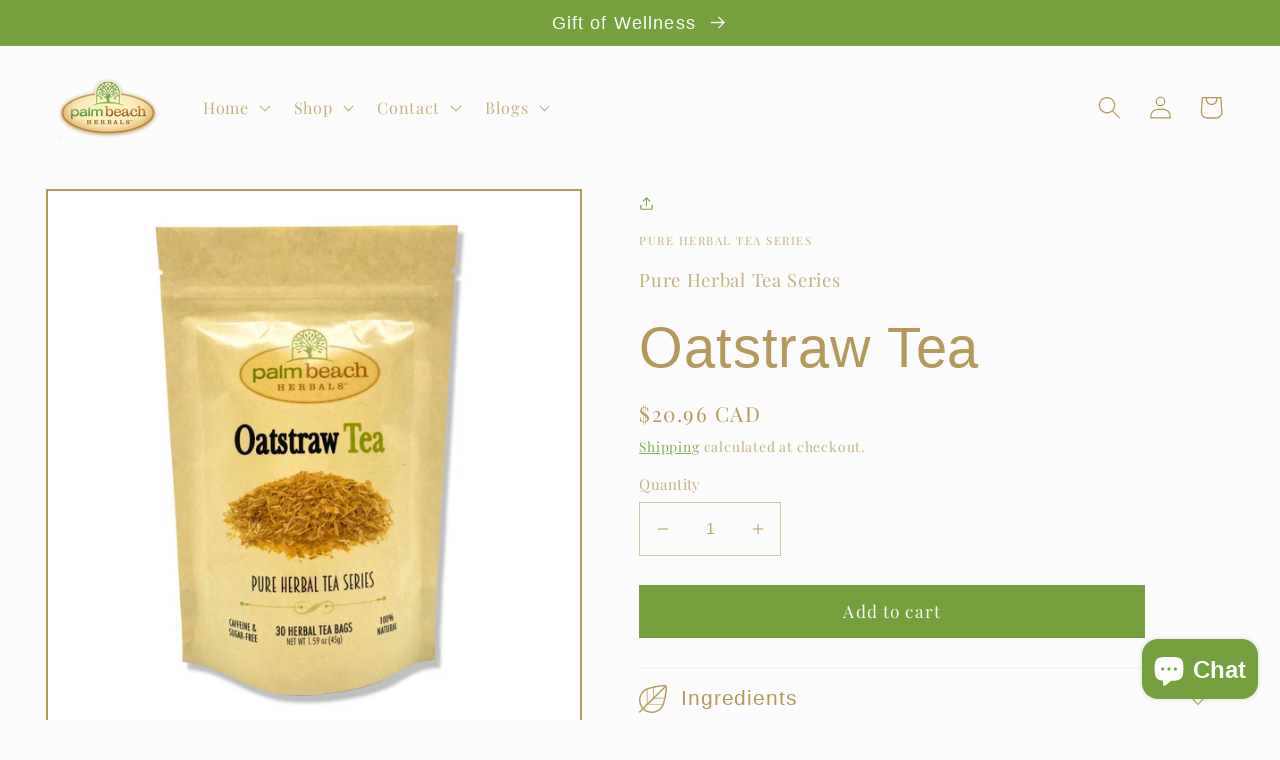

--- FILE ---
content_type: text/html; charset=utf-8
request_url: https://palmbeachherbalteas.com/en-ca/products/oatstraw-tea
body_size: 30489
content:
<!doctype html>
<html class="no-js" lang="en">
  <head>
    <meta charset="utf-8">
    <meta http-equiv="X-UA-Compatible" content="IE=edge">
    <meta name="viewport" content="width=device-width,initial-scale=1">
    <meta name="theme-color" content="">
    <link rel="canonical" href="https://palmbeachherbalteas.com/en-ca/products/oatstraw-tea">
    <link rel="preconnect" href="https://cdn.shopify.com" crossorigin><link rel="icon" type="image/png" href="//palmbeachherbalteas.com/cdn/shop/files/Logo_ef6cd50f-d6aa-4fb4-ae6b-04e0a28d841a.jpg?crop=center&height=32&v=1645145449&width=32"><link rel="preconnect" href="https://fonts.shopifycdn.com" crossorigin><title>
      Oatstraw Tea
 &ndash; Palm Beach Herbals</title>

    
      <meta name="description" content="Flavor Profile: Oatstraw Tea delivers gentle earthy flavor with soft grassy notes and a calming aroma. Enjoy hot or iced with honey, agave, stevia, or lemon.   Package Includes: 30 tea bags (1.5g each, 45g total)   Tea Origin: Globally sourced, packaged in US, Florida.   Why Choose Palm Beach Herbals™? We are devoted t">
    

    

<meta property="og:site_name" content="Palm Beach Herbals">
<meta property="og:url" content="https://palmbeachherbalteas.com/en-ca/products/oatstraw-tea">
<meta property="og:title" content="Oatstraw Tea">
<meta property="og:type" content="product">
<meta property="og:description" content="Flavor Profile: Oatstraw Tea delivers gentle earthy flavor with soft grassy notes and a calming aroma. Enjoy hot or iced with honey, agave, stevia, or lemon.   Package Includes: 30 tea bags (1.5g each, 45g total)   Tea Origin: Globally sourced, packaged in US, Florida.   Why Choose Palm Beach Herbals™? We are devoted t"><meta property="og:image" content="http://palmbeachherbalteas.com/cdn/shop/products/20221012_182116560_iOS.jpg?v=1665600994">
  <meta property="og:image:secure_url" content="https://palmbeachherbalteas.com/cdn/shop/products/20221012_182116560_iOS.jpg?v=1665600994">
  <meta property="og:image:width" content="2000">
  <meta property="og:image:height" content="2000"><meta property="og:price:amount" content="20.96">
  <meta property="og:price:currency" content="CAD"><meta name="twitter:site" content="@PBherbalteas"><meta name="twitter:card" content="summary_large_image">
<meta name="twitter:title" content="Oatstraw Tea">
<meta name="twitter:description" content="Flavor Profile: Oatstraw Tea delivers gentle earthy flavor with soft grassy notes and a calming aroma. Enjoy hot or iced with honey, agave, stevia, or lemon.   Package Includes: 30 tea bags (1.5g each, 45g total)   Tea Origin: Globally sourced, packaged in US, Florida.   Why Choose Palm Beach Herbals™? We are devoted t">


    <script src="//palmbeachherbalteas.com/cdn/shop/t/2/assets/global.js?v=135116476141006970691648640935" defer="defer"></script>
    <script>window.performance && window.performance.mark && window.performance.mark('shopify.content_for_header.start');</script><meta name="facebook-domain-verification" content="7yzn3ggiw3cl6vx9i4qa35miqjjwss">
<meta name="facebook-domain-verification" content="1588ny3batm3nr4docxtwwj255hlh8">
<meta name="facebook-domain-verification" content="un3axbcxwnb04ic9vh3fmvyb39o2wi">
<meta name="facebook-domain-verification" content="94gpjrwooi1r8vjj9wjef87c06swuq">
<meta name="google-site-verification" content="3sOC_PyFG0CpJ7kSTv2_-qrARxwsha7_MgEA3UdGMBQ">
<meta id="shopify-digital-wallet" name="shopify-digital-wallet" content="/26509049919/digital_wallets/dialog">
<meta name="shopify-checkout-api-token" content="e5f3eceaccb6120c6fbfcb108b35176c">
<meta id="in-context-paypal-metadata" data-shop-id="26509049919" data-venmo-supported="false" data-environment="production" data-locale="en_US" data-paypal-v4="true" data-currency="CAD">
<link rel="alternate" hreflang="x-default" href="https://palmbeachherbalteas.com/products/oatstraw-tea">
<link rel="alternate" hreflang="en" href="https://palmbeachherbalteas.com/products/oatstraw-tea">
<link rel="alternate" hreflang="en-CA" href="https://palmbeachherbalteas.com/en-ca/products/oatstraw-tea">
<link rel="alternate" type="application/json+oembed" href="https://palmbeachherbalteas.com/en-ca/products/oatstraw-tea.oembed">
<script async="async" src="/checkouts/internal/preloads.js?locale=en-CA"></script>
<link rel="preconnect" href="https://shop.app" crossorigin="anonymous">
<script async="async" src="https://shop.app/checkouts/internal/preloads.js?locale=en-CA&shop_id=26509049919" crossorigin="anonymous"></script>
<script id="apple-pay-shop-capabilities" type="application/json">{"shopId":26509049919,"countryCode":"US","currencyCode":"CAD","merchantCapabilities":["supports3DS"],"merchantId":"gid:\/\/shopify\/Shop\/26509049919","merchantName":"Palm Beach Herbals","requiredBillingContactFields":["postalAddress","email","phone"],"requiredShippingContactFields":["postalAddress","email","phone"],"shippingType":"shipping","supportedNetworks":["visa","masterCard","amex","discover","elo","jcb"],"total":{"type":"pending","label":"Palm Beach Herbals","amount":"1.00"},"shopifyPaymentsEnabled":true,"supportsSubscriptions":true}</script>
<script id="shopify-features" type="application/json">{"accessToken":"e5f3eceaccb6120c6fbfcb108b35176c","betas":["rich-media-storefront-analytics"],"domain":"palmbeachherbalteas.com","predictiveSearch":true,"shopId":26509049919,"locale":"en"}</script>
<script>var Shopify = Shopify || {};
Shopify.shop = "palmbeachherbs.myshopify.com";
Shopify.locale = "en";
Shopify.currency = {"active":"CAD","rate":"1.4023037"};
Shopify.country = "CA";
Shopify.theme = {"name":"Taste","id":120947933247,"schema_name":"Taste","schema_version":"1.0.0","theme_store_id":1434,"role":"main"};
Shopify.theme.handle = "null";
Shopify.theme.style = {"id":null,"handle":null};
Shopify.cdnHost = "palmbeachherbalteas.com/cdn";
Shopify.routes = Shopify.routes || {};
Shopify.routes.root = "/en-ca/";</script>
<script type="module">!function(o){(o.Shopify=o.Shopify||{}).modules=!0}(window);</script>
<script>!function(o){function n(){var o=[];function n(){o.push(Array.prototype.slice.apply(arguments))}return n.q=o,n}var t=o.Shopify=o.Shopify||{};t.loadFeatures=n(),t.autoloadFeatures=n()}(window);</script>
<script>
  window.ShopifyPay = window.ShopifyPay || {};
  window.ShopifyPay.apiHost = "shop.app\/pay";
  window.ShopifyPay.redirectState = null;
</script>
<script id="shop-js-analytics" type="application/json">{"pageType":"product"}</script>
<script defer="defer" async type="module" src="//palmbeachherbalteas.com/cdn/shopifycloud/shop-js/modules/v2/client.init-shop-cart-sync_BdyHc3Nr.en.esm.js"></script>
<script defer="defer" async type="module" src="//palmbeachherbalteas.com/cdn/shopifycloud/shop-js/modules/v2/chunk.common_Daul8nwZ.esm.js"></script>
<script type="module">
  await import("//palmbeachherbalteas.com/cdn/shopifycloud/shop-js/modules/v2/client.init-shop-cart-sync_BdyHc3Nr.en.esm.js");
await import("//palmbeachherbalteas.com/cdn/shopifycloud/shop-js/modules/v2/chunk.common_Daul8nwZ.esm.js");

  window.Shopify.SignInWithShop?.initShopCartSync?.({"fedCMEnabled":true,"windoidEnabled":true});

</script>
<script>
  window.Shopify = window.Shopify || {};
  if (!window.Shopify.featureAssets) window.Shopify.featureAssets = {};
  window.Shopify.featureAssets['shop-js'] = {"shop-cart-sync":["modules/v2/client.shop-cart-sync_QYOiDySF.en.esm.js","modules/v2/chunk.common_Daul8nwZ.esm.js"],"init-fed-cm":["modules/v2/client.init-fed-cm_DchLp9rc.en.esm.js","modules/v2/chunk.common_Daul8nwZ.esm.js"],"shop-button":["modules/v2/client.shop-button_OV7bAJc5.en.esm.js","modules/v2/chunk.common_Daul8nwZ.esm.js"],"init-windoid":["modules/v2/client.init-windoid_DwxFKQ8e.en.esm.js","modules/v2/chunk.common_Daul8nwZ.esm.js"],"shop-cash-offers":["modules/v2/client.shop-cash-offers_DWtL6Bq3.en.esm.js","modules/v2/chunk.common_Daul8nwZ.esm.js","modules/v2/chunk.modal_CQq8HTM6.esm.js"],"shop-toast-manager":["modules/v2/client.shop-toast-manager_CX9r1SjA.en.esm.js","modules/v2/chunk.common_Daul8nwZ.esm.js"],"init-shop-email-lookup-coordinator":["modules/v2/client.init-shop-email-lookup-coordinator_UhKnw74l.en.esm.js","modules/v2/chunk.common_Daul8nwZ.esm.js"],"pay-button":["modules/v2/client.pay-button_DzxNnLDY.en.esm.js","modules/v2/chunk.common_Daul8nwZ.esm.js"],"avatar":["modules/v2/client.avatar_BTnouDA3.en.esm.js"],"init-shop-cart-sync":["modules/v2/client.init-shop-cart-sync_BdyHc3Nr.en.esm.js","modules/v2/chunk.common_Daul8nwZ.esm.js"],"shop-login-button":["modules/v2/client.shop-login-button_D8B466_1.en.esm.js","modules/v2/chunk.common_Daul8nwZ.esm.js","modules/v2/chunk.modal_CQq8HTM6.esm.js"],"init-customer-accounts-sign-up":["modules/v2/client.init-customer-accounts-sign-up_C8fpPm4i.en.esm.js","modules/v2/client.shop-login-button_D8B466_1.en.esm.js","modules/v2/chunk.common_Daul8nwZ.esm.js","modules/v2/chunk.modal_CQq8HTM6.esm.js"],"init-shop-for-new-customer-accounts":["modules/v2/client.init-shop-for-new-customer-accounts_CVTO0Ztu.en.esm.js","modules/v2/client.shop-login-button_D8B466_1.en.esm.js","modules/v2/chunk.common_Daul8nwZ.esm.js","modules/v2/chunk.modal_CQq8HTM6.esm.js"],"init-customer-accounts":["modules/v2/client.init-customer-accounts_dRgKMfrE.en.esm.js","modules/v2/client.shop-login-button_D8B466_1.en.esm.js","modules/v2/chunk.common_Daul8nwZ.esm.js","modules/v2/chunk.modal_CQq8HTM6.esm.js"],"shop-follow-button":["modules/v2/client.shop-follow-button_CkZpjEct.en.esm.js","modules/v2/chunk.common_Daul8nwZ.esm.js","modules/v2/chunk.modal_CQq8HTM6.esm.js"],"lead-capture":["modules/v2/client.lead-capture_BntHBhfp.en.esm.js","modules/v2/chunk.common_Daul8nwZ.esm.js","modules/v2/chunk.modal_CQq8HTM6.esm.js"],"checkout-modal":["modules/v2/client.checkout-modal_CfxcYbTm.en.esm.js","modules/v2/chunk.common_Daul8nwZ.esm.js","modules/v2/chunk.modal_CQq8HTM6.esm.js"],"shop-login":["modules/v2/client.shop-login_Da4GZ2H6.en.esm.js","modules/v2/chunk.common_Daul8nwZ.esm.js","modules/v2/chunk.modal_CQq8HTM6.esm.js"],"payment-terms":["modules/v2/client.payment-terms_MV4M3zvL.en.esm.js","modules/v2/chunk.common_Daul8nwZ.esm.js","modules/v2/chunk.modal_CQq8HTM6.esm.js"]};
</script>
<script>(function() {
  var isLoaded = false;
  function asyncLoad() {
    if (isLoaded) return;
    isLoaded = true;
    var urls = ["https:\/\/pixel.orichi.info\/Content\/orichipixel.min.js?v=638149563021409529\u0026shop=palmbeachherbs.myshopify.com","https:\/\/chimpstatic.com\/mcjs-connected\/js\/users\/e48de64ba090dbbf21d4deb07\/122bfa85185f0cd64f23d0349.js?shop=palmbeachherbs.myshopify.com","https:\/\/cdn.shopify.com\/s\/files\/1\/0265\/0904\/9919\/t\/2\/assets\/postscript-sdk.js?v=1666857844\u0026shopId=95818\u0026shop=palmbeachherbs.myshopify.com","\/\/cdn.shopify.com\/proxy\/ed70824a9dbc35fee2caf5428fd9d00e61fe777d543232379eacaedb72eae908\/bingshoppingtool-t2app-prod.trafficmanager.net\/uet\/tracking_script?shop=palmbeachherbs.myshopify.com\u0026sp-cache-control=cHVibGljLCBtYXgtYWdlPTkwMA"];
    for (var i = 0; i < urls.length; i++) {
      var s = document.createElement('script');
      s.type = 'text/javascript';
      s.async = true;
      s.src = urls[i];
      var x = document.getElementsByTagName('script')[0];
      x.parentNode.insertBefore(s, x);
    }
  };
  if(window.attachEvent) {
    window.attachEvent('onload', asyncLoad);
  } else {
    window.addEventListener('load', asyncLoad, false);
  }
})();</script>
<script id="__st">var __st={"a":26509049919,"offset":-18000,"reqid":"ecc3353b-d617-444f-a1a5-e4554006a709-1769015619","pageurl":"palmbeachherbalteas.com\/en-ca\/products\/oatstraw-tea","u":"2a5e25f3743b","p":"product","rtyp":"product","rid":4587808292927};</script>
<script>window.ShopifyPaypalV4VisibilityTracking = true;</script>
<script id="captcha-bootstrap">!function(){'use strict';const t='contact',e='account',n='new_comment',o=[[t,t],['blogs',n],['comments',n],[t,'customer']],c=[[e,'customer_login'],[e,'guest_login'],[e,'recover_customer_password'],[e,'create_customer']],r=t=>t.map((([t,e])=>`form[action*='/${t}']:not([data-nocaptcha='true']) input[name='form_type'][value='${e}']`)).join(','),a=t=>()=>t?[...document.querySelectorAll(t)].map((t=>t.form)):[];function s(){const t=[...o],e=r(t);return a(e)}const i='password',u='form_key',d=['recaptcha-v3-token','g-recaptcha-response','h-captcha-response',i],f=()=>{try{return window.sessionStorage}catch{return}},m='__shopify_v',_=t=>t.elements[u];function p(t,e,n=!1){try{const o=window.sessionStorage,c=JSON.parse(o.getItem(e)),{data:r}=function(t){const{data:e,action:n}=t;return t[m]||n?{data:e,action:n}:{data:t,action:n}}(c);for(const[e,n]of Object.entries(r))t.elements[e]&&(t.elements[e].value=n);n&&o.removeItem(e)}catch(o){console.error('form repopulation failed',{error:o})}}const l='form_type',E='cptcha';function T(t){t.dataset[E]=!0}const w=window,h=w.document,L='Shopify',v='ce_forms',y='captcha';let A=!1;((t,e)=>{const n=(g='f06e6c50-85a8-45c8-87d0-21a2b65856fe',I='https://cdn.shopify.com/shopifycloud/storefront-forms-hcaptcha/ce_storefront_forms_captcha_hcaptcha.v1.5.2.iife.js',D={infoText:'Protected by hCaptcha',privacyText:'Privacy',termsText:'Terms'},(t,e,n)=>{const o=w[L][v],c=o.bindForm;if(c)return c(t,g,e,D).then(n);var r;o.q.push([[t,g,e,D],n]),r=I,A||(h.body.append(Object.assign(h.createElement('script'),{id:'captcha-provider',async:!0,src:r})),A=!0)});var g,I,D;w[L]=w[L]||{},w[L][v]=w[L][v]||{},w[L][v].q=[],w[L][y]=w[L][y]||{},w[L][y].protect=function(t,e){n(t,void 0,e),T(t)},Object.freeze(w[L][y]),function(t,e,n,w,h,L){const[v,y,A,g]=function(t,e,n){const i=e?o:[],u=t?c:[],d=[...i,...u],f=r(d),m=r(i),_=r(d.filter((([t,e])=>n.includes(e))));return[a(f),a(m),a(_),s()]}(w,h,L),I=t=>{const e=t.target;return e instanceof HTMLFormElement?e:e&&e.form},D=t=>v().includes(t);t.addEventListener('submit',(t=>{const e=I(t);if(!e)return;const n=D(e)&&!e.dataset.hcaptchaBound&&!e.dataset.recaptchaBound,o=_(e),c=g().includes(e)&&(!o||!o.value);(n||c)&&t.preventDefault(),c&&!n&&(function(t){try{if(!f())return;!function(t){const e=f();if(!e)return;const n=_(t);if(!n)return;const o=n.value;o&&e.removeItem(o)}(t);const e=Array.from(Array(32),(()=>Math.random().toString(36)[2])).join('');!function(t,e){_(t)||t.append(Object.assign(document.createElement('input'),{type:'hidden',name:u})),t.elements[u].value=e}(t,e),function(t,e){const n=f();if(!n)return;const o=[...t.querySelectorAll(`input[type='${i}']`)].map((({name:t})=>t)),c=[...d,...o],r={};for(const[a,s]of new FormData(t).entries())c.includes(a)||(r[a]=s);n.setItem(e,JSON.stringify({[m]:1,action:t.action,data:r}))}(t,e)}catch(e){console.error('failed to persist form',e)}}(e),e.submit())}));const S=(t,e)=>{t&&!t.dataset[E]&&(n(t,e.some((e=>e===t))),T(t))};for(const o of['focusin','change'])t.addEventListener(o,(t=>{const e=I(t);D(e)&&S(e,y())}));const B=e.get('form_key'),M=e.get(l),P=B&&M;t.addEventListener('DOMContentLoaded',(()=>{const t=y();if(P)for(const e of t)e.elements[l].value===M&&p(e,B);[...new Set([...A(),...v().filter((t=>'true'===t.dataset.shopifyCaptcha))])].forEach((e=>S(e,t)))}))}(h,new URLSearchParams(w.location.search),n,t,e,['guest_login'])})(!0,!0)}();</script>
<script integrity="sha256-4kQ18oKyAcykRKYeNunJcIwy7WH5gtpwJnB7kiuLZ1E=" data-source-attribution="shopify.loadfeatures" defer="defer" src="//palmbeachherbalteas.com/cdn/shopifycloud/storefront/assets/storefront/load_feature-a0a9edcb.js" crossorigin="anonymous"></script>
<script crossorigin="anonymous" defer="defer" src="//palmbeachherbalteas.com/cdn/shopifycloud/storefront/assets/shopify_pay/storefront-65b4c6d7.js?v=20250812"></script>
<script data-source-attribution="shopify.dynamic_checkout.dynamic.init">var Shopify=Shopify||{};Shopify.PaymentButton=Shopify.PaymentButton||{isStorefrontPortableWallets:!0,init:function(){window.Shopify.PaymentButton.init=function(){};var t=document.createElement("script");t.src="https://palmbeachherbalteas.com/cdn/shopifycloud/portable-wallets/latest/portable-wallets.en.js",t.type="module",document.head.appendChild(t)}};
</script>
<script data-source-attribution="shopify.dynamic_checkout.buyer_consent">
  function portableWalletsHideBuyerConsent(e){var t=document.getElementById("shopify-buyer-consent"),n=document.getElementById("shopify-subscription-policy-button");t&&n&&(t.classList.add("hidden"),t.setAttribute("aria-hidden","true"),n.removeEventListener("click",e))}function portableWalletsShowBuyerConsent(e){var t=document.getElementById("shopify-buyer-consent"),n=document.getElementById("shopify-subscription-policy-button");t&&n&&(t.classList.remove("hidden"),t.removeAttribute("aria-hidden"),n.addEventListener("click",e))}window.Shopify?.PaymentButton&&(window.Shopify.PaymentButton.hideBuyerConsent=portableWalletsHideBuyerConsent,window.Shopify.PaymentButton.showBuyerConsent=portableWalletsShowBuyerConsent);
</script>
<script data-source-attribution="shopify.dynamic_checkout.cart.bootstrap">document.addEventListener("DOMContentLoaded",(function(){function t(){return document.querySelector("shopify-accelerated-checkout-cart, shopify-accelerated-checkout")}if(t())Shopify.PaymentButton.init();else{new MutationObserver((function(e,n){t()&&(Shopify.PaymentButton.init(),n.disconnect())})).observe(document.body,{childList:!0,subtree:!0})}}));
</script>
<link id="shopify-accelerated-checkout-styles" rel="stylesheet" media="screen" href="https://palmbeachherbalteas.com/cdn/shopifycloud/portable-wallets/latest/accelerated-checkout-backwards-compat.css" crossorigin="anonymous">
<style id="shopify-accelerated-checkout-cart">
        #shopify-buyer-consent {
  margin-top: 1em;
  display: inline-block;
  width: 100%;
}

#shopify-buyer-consent.hidden {
  display: none;
}

#shopify-subscription-policy-button {
  background: none;
  border: none;
  padding: 0;
  text-decoration: underline;
  font-size: inherit;
  cursor: pointer;
}

#shopify-subscription-policy-button::before {
  box-shadow: none;
}

      </style>
<script id="sections-script" data-sections="main-product,product-recommendations,header,footer" defer="defer" src="//palmbeachherbalteas.com/cdn/shop/t/2/compiled_assets/scripts.js?v=1099"></script>
<script>window.performance && window.performance.mark && window.performance.mark('shopify.content_for_header.end');</script>


    <style data-shopify>
      @font-face {
  font-family: "Playfair Display";
  font-weight: 400;
  font-style: normal;
  font-display: swap;
  src: url("//palmbeachherbalteas.com/cdn/fonts/playfair_display/playfairdisplay_n4.9980f3e16959dc89137cc1369bfc3ae98af1deb9.woff2") format("woff2"),
       url("//palmbeachherbalteas.com/cdn/fonts/playfair_display/playfairdisplay_n4.c562b7c8e5637886a811d2a017f9e023166064ee.woff") format("woff");
}

      @font-face {
  font-family: "Playfair Display";
  font-weight: 700;
  font-style: normal;
  font-display: swap;
  src: url("//palmbeachherbalteas.com/cdn/fonts/playfair_display/playfairdisplay_n7.592b3435e0fff3f50b26d410c73ae7ec893f6910.woff2") format("woff2"),
       url("//palmbeachherbalteas.com/cdn/fonts/playfair_display/playfairdisplay_n7.998b1417dec711058cce2abb61a0b8c59066498f.woff") format("woff");
}

      @font-face {
  font-family: "Playfair Display";
  font-weight: 400;
  font-style: italic;
  font-display: swap;
  src: url("//palmbeachherbalteas.com/cdn/fonts/playfair_display/playfairdisplay_i4.804ea8da9192aaed0368534aa085b3c1f3411619.woff2") format("woff2"),
       url("//palmbeachherbalteas.com/cdn/fonts/playfair_display/playfairdisplay_i4.5538cb7a825d13d8a2333cd8a94065a93a95c710.woff") format("woff");
}

      @font-face {
  font-family: "Playfair Display";
  font-weight: 700;
  font-style: italic;
  font-display: swap;
  src: url("//palmbeachherbalteas.com/cdn/fonts/playfair_display/playfairdisplay_i7.ba833b400bcd9c858b439c75a4a7c6eddc4c7de0.woff2") format("woff2"),
       url("//palmbeachherbalteas.com/cdn/fonts/playfair_display/playfairdisplay_i7.4872c65919810cd2f622f4ba52cd2e9e595f11d5.woff") format("woff");
}

      

      :root {
        --font-body-family: "Playfair Display", serif;
        --font-body-style: normal;
        --font-body-weight: 400;

        --font-heading-family: "system_ui", -apple-system, 'Segoe UI', Roboto, 'Helvetica Neue', 'Noto Sans', 'Liberation Sans', Arial, sans-serif, 'Apple Color Emoji', 'Segoe UI Emoji', 'Segoe UI Symbol', 'Noto Color Emoji';
        --font-heading-style: normal;
        --font-heading-weight: 400;

        --font-body-scale: 1.15;
        --font-heading-scale: 1.2173913043478262;

        --color-base-text: 179, 153, 90;
        --color-shadow: 179, 153, 90;
        --color-base-background-1: 252, 252, 252;
        --color-base-background-2: 228, 246, 255;
        --color-base-solid-button-labels: 252, 252, 252;
        --color-base-outline-button-labels: 116, 161, 61;
        --color-base-accent-1: 116, 161, 61;
        --color-base-accent-2: 2, 9, 18;
        --payment-terms-background-color: #fcfcfc;

        --gradient-base-background-1: #fcfcfc;
        --gradient-base-background-2: #e4f6ff;
        --gradient-base-accent-1: #74a13d;
        --gradient-base-accent-2: #020912;

        --media-padding: px;
        --media-border-opacity: 1.0;
        --media-border-width: 2px;
        --media-radius: 0px;
        --media-shadow-opacity: 0.0;
        --media-shadow-horizontal-offset: 0px;
        --media-shadow-vertical-offset: 0px;
        --media-shadow-blur-radius: 0px;

        --page-width: 120rem;
        --page-width-margin: 0rem;

        --card-image-padding: 0.0rem;
        --card-corner-radius: 0.0rem;
        --card-text-alignment: center;
        --card-border-width: 0.0rem;
        --card-border-opacity: 0.0;
        --card-shadow-opacity: 0.1;
        --card-shadow-horizontal-offset: 0.0rem;
        --card-shadow-vertical-offset: 0.0rem;
        --card-shadow-blur-radius: 0.0rem;

        --badge-corner-radius: 4.0rem;

        --popup-border-width: 2px;
        --popup-border-opacity: 1.0;
        --popup-corner-radius: 0px;
        --popup-shadow-opacity: 0.0;
        --popup-shadow-horizontal-offset: 0px;
        --popup-shadow-vertical-offset: 0px;
        --popup-shadow-blur-radius: 0px;

        --drawer-border-width: 2px;
        --drawer-border-opacity: 1.0;
        --drawer-shadow-opacity: 0.0;
        --drawer-shadow-horizontal-offset: 0px;
        --drawer-shadow-vertical-offset: 0px;
        --drawer-shadow-blur-radius: 0px;

        --spacing-sections-desktop: 20px;
        --spacing-sections-mobile: 20px;

        --grid-desktop-vertical-spacing: 24px;
        --grid-desktop-horizontal-spacing: 24px;
        --grid-mobile-vertical-spacing: 12px;
        --grid-mobile-horizontal-spacing: 12px;

        --text-boxes-border-opacity: 1.0;
        --text-boxes-border-width: 2px;
        --text-boxes-radius: 0px;
        --text-boxes-shadow-opacity: 0.0;
        --text-boxes-shadow-horizontal-offset: 0px;
        --text-boxes-shadow-vertical-offset: 0px;
        --text-boxes-shadow-blur-radius: 0px;

        --buttons-radius: 0px;
        --buttons-radius-outset: 0px;
        --buttons-border-width: 1px;
        --buttons-border-opacity: 1.0;
        --buttons-shadow-opacity: 0.0;
        --buttons-shadow-horizontal-offset: 0px;
        --buttons-shadow-vertical-offset: 0px;
        --buttons-shadow-blur-radius: 0px;
        --buttons-border-offset: 0px;

        --inputs-radius: 0px;
        --inputs-border-width: 1px;
        --inputs-border-opacity: 0.55;
        --inputs-shadow-opacity: 0.0;
        --inputs-shadow-horizontal-offset: 0px;
        --inputs-margin-offset: 0px;
        --inputs-shadow-vertical-offset: 0px;
        --inputs-shadow-blur-radius: 0px;
        --inputs-radius-outset: 0px;

        --variant-pills-radius: 40px;
        --variant-pills-border-width: 1px;
        --variant-pills-border-opacity: 0.55;
        --variant-pills-shadow-opacity: 0.0;
        --variant-pills-shadow-horizontal-offset: 0px;
        --variant-pills-shadow-vertical-offset: 0px;
        --variant-pills-shadow-blur-radius: 0px;
      }

      *,
      *::before,
      *::after {
        box-sizing: inherit;
      }

      html {
        box-sizing: border-box;
        font-size: calc(var(--font-body-scale) * 62.5%);
        height: 100%;
      }

      body {
        display: grid;
        grid-template-rows: auto auto 1fr auto;
        grid-template-columns: 100%;
        min-height: 100%;
        margin: 0;
        font-size: 1.5rem;
        letter-spacing: 0.06rem;
        line-height: calc(1 + 0.8 / var(--font-body-scale));
        font-family: var(--font-body-family);
        font-style: var(--font-body-style);
        font-weight: var(--font-body-weight);
      }

      @media screen and (min-width: 750px) {
        body {
          font-size: 1.6rem;
        }
      }
    </style>

    <link href="//palmbeachherbalteas.com/cdn/shop/t/2/assets/base.css?v=144997082486365258741648640949" rel="stylesheet" type="text/css" media="all" />
<link rel="preload" as="font" href="//palmbeachherbalteas.com/cdn/fonts/playfair_display/playfairdisplay_n4.9980f3e16959dc89137cc1369bfc3ae98af1deb9.woff2" type="font/woff2" crossorigin><link rel="stylesheet" href="//palmbeachherbalteas.com/cdn/shop/t/2/assets/component-predictive-search.css?v=165644661289088488651648640930" media="print" onload="this.media='all'"><script>document.documentElement.className = document.documentElement.className.replace('no-js', 'js');
    if (Shopify.designMode) {
      document.documentElement.classList.add('shopify-design-mode');
    }
    </script>
    <meta name="p:domain_verify" content="9f75c6d2b628cb0e90dda4c8e9bdef75"/>
  <script src="https://cdn.shopify.com/extensions/e8878072-2f6b-4e89-8082-94b04320908d/inbox-1254/assets/inbox-chat-loader.js" type="text/javascript" defer="defer"></script>
<link href="https://monorail-edge.shopifysvc.com" rel="dns-prefetch">
<script>(function(){if ("sendBeacon" in navigator && "performance" in window) {try {var session_token_from_headers = performance.getEntriesByType('navigation')[0].serverTiming.find(x => x.name == '_s').description;} catch {var session_token_from_headers = undefined;}var session_cookie_matches = document.cookie.match(/_shopify_s=([^;]*)/);var session_token_from_cookie = session_cookie_matches && session_cookie_matches.length === 2 ? session_cookie_matches[1] : "";var session_token = session_token_from_headers || session_token_from_cookie || "";function handle_abandonment_event(e) {var entries = performance.getEntries().filter(function(entry) {return /monorail-edge.shopifysvc.com/.test(entry.name);});if (!window.abandonment_tracked && entries.length === 0) {window.abandonment_tracked = true;var currentMs = Date.now();var navigation_start = performance.timing.navigationStart;var payload = {shop_id: 26509049919,url: window.location.href,navigation_start,duration: currentMs - navigation_start,session_token,page_type: "product"};window.navigator.sendBeacon("https://monorail-edge.shopifysvc.com/v1/produce", JSON.stringify({schema_id: "online_store_buyer_site_abandonment/1.1",payload: payload,metadata: {event_created_at_ms: currentMs,event_sent_at_ms: currentMs}}));}}window.addEventListener('pagehide', handle_abandonment_event);}}());</script>
<script id="web-pixels-manager-setup">(function e(e,d,r,n,o){if(void 0===o&&(o={}),!Boolean(null===(a=null===(i=window.Shopify)||void 0===i?void 0:i.analytics)||void 0===a?void 0:a.replayQueue)){var i,a;window.Shopify=window.Shopify||{};var t=window.Shopify;t.analytics=t.analytics||{};var s=t.analytics;s.replayQueue=[],s.publish=function(e,d,r){return s.replayQueue.push([e,d,r]),!0};try{self.performance.mark("wpm:start")}catch(e){}var l=function(){var e={modern:/Edge?\/(1{2}[4-9]|1[2-9]\d|[2-9]\d{2}|\d{4,})\.\d+(\.\d+|)|Firefox\/(1{2}[4-9]|1[2-9]\d|[2-9]\d{2}|\d{4,})\.\d+(\.\d+|)|Chrom(ium|e)\/(9{2}|\d{3,})\.\d+(\.\d+|)|(Maci|X1{2}).+ Version\/(15\.\d+|(1[6-9]|[2-9]\d|\d{3,})\.\d+)([,.]\d+|)( \(\w+\)|)( Mobile\/\w+|) Safari\/|Chrome.+OPR\/(9{2}|\d{3,})\.\d+\.\d+|(CPU[ +]OS|iPhone[ +]OS|CPU[ +]iPhone|CPU IPhone OS|CPU iPad OS)[ +]+(15[._]\d+|(1[6-9]|[2-9]\d|\d{3,})[._]\d+)([._]\d+|)|Android:?[ /-](13[3-9]|1[4-9]\d|[2-9]\d{2}|\d{4,})(\.\d+|)(\.\d+|)|Android.+Firefox\/(13[5-9]|1[4-9]\d|[2-9]\d{2}|\d{4,})\.\d+(\.\d+|)|Android.+Chrom(ium|e)\/(13[3-9]|1[4-9]\d|[2-9]\d{2}|\d{4,})\.\d+(\.\d+|)|SamsungBrowser\/([2-9]\d|\d{3,})\.\d+/,legacy:/Edge?\/(1[6-9]|[2-9]\d|\d{3,})\.\d+(\.\d+|)|Firefox\/(5[4-9]|[6-9]\d|\d{3,})\.\d+(\.\d+|)|Chrom(ium|e)\/(5[1-9]|[6-9]\d|\d{3,})\.\d+(\.\d+|)([\d.]+$|.*Safari\/(?![\d.]+ Edge\/[\d.]+$))|(Maci|X1{2}).+ Version\/(10\.\d+|(1[1-9]|[2-9]\d|\d{3,})\.\d+)([,.]\d+|)( \(\w+\)|)( Mobile\/\w+|) Safari\/|Chrome.+OPR\/(3[89]|[4-9]\d|\d{3,})\.\d+\.\d+|(CPU[ +]OS|iPhone[ +]OS|CPU[ +]iPhone|CPU IPhone OS|CPU iPad OS)[ +]+(10[._]\d+|(1[1-9]|[2-9]\d|\d{3,})[._]\d+)([._]\d+|)|Android:?[ /-](13[3-9]|1[4-9]\d|[2-9]\d{2}|\d{4,})(\.\d+|)(\.\d+|)|Mobile Safari.+OPR\/([89]\d|\d{3,})\.\d+\.\d+|Android.+Firefox\/(13[5-9]|1[4-9]\d|[2-9]\d{2}|\d{4,})\.\d+(\.\d+|)|Android.+Chrom(ium|e)\/(13[3-9]|1[4-9]\d|[2-9]\d{2}|\d{4,})\.\d+(\.\d+|)|Android.+(UC? ?Browser|UCWEB|U3)[ /]?(15\.([5-9]|\d{2,})|(1[6-9]|[2-9]\d|\d{3,})\.\d+)\.\d+|SamsungBrowser\/(5\.\d+|([6-9]|\d{2,})\.\d+)|Android.+MQ{2}Browser\/(14(\.(9|\d{2,})|)|(1[5-9]|[2-9]\d|\d{3,})(\.\d+|))(\.\d+|)|K[Aa][Ii]OS\/(3\.\d+|([4-9]|\d{2,})\.\d+)(\.\d+|)/},d=e.modern,r=e.legacy,n=navigator.userAgent;return n.match(d)?"modern":n.match(r)?"legacy":"unknown"}(),u="modern"===l?"modern":"legacy",c=(null!=n?n:{modern:"",legacy:""})[u],f=function(e){return[e.baseUrl,"/wpm","/b",e.hashVersion,"modern"===e.buildTarget?"m":"l",".js"].join("")}({baseUrl:d,hashVersion:r,buildTarget:u}),m=function(e){var d=e.version,r=e.bundleTarget,n=e.surface,o=e.pageUrl,i=e.monorailEndpoint;return{emit:function(e){var a=e.status,t=e.errorMsg,s=(new Date).getTime(),l=JSON.stringify({metadata:{event_sent_at_ms:s},events:[{schema_id:"web_pixels_manager_load/3.1",payload:{version:d,bundle_target:r,page_url:o,status:a,surface:n,error_msg:t},metadata:{event_created_at_ms:s}}]});if(!i)return console&&console.warn&&console.warn("[Web Pixels Manager] No Monorail endpoint provided, skipping logging."),!1;try{return self.navigator.sendBeacon.bind(self.navigator)(i,l)}catch(e){}var u=new XMLHttpRequest;try{return u.open("POST",i,!0),u.setRequestHeader("Content-Type","text/plain"),u.send(l),!0}catch(e){return console&&console.warn&&console.warn("[Web Pixels Manager] Got an unhandled error while logging to Monorail."),!1}}}}({version:r,bundleTarget:l,surface:e.surface,pageUrl:self.location.href,monorailEndpoint:e.monorailEndpoint});try{o.browserTarget=l,function(e){var d=e.src,r=e.async,n=void 0===r||r,o=e.onload,i=e.onerror,a=e.sri,t=e.scriptDataAttributes,s=void 0===t?{}:t,l=document.createElement("script"),u=document.querySelector("head"),c=document.querySelector("body");if(l.async=n,l.src=d,a&&(l.integrity=a,l.crossOrigin="anonymous"),s)for(var f in s)if(Object.prototype.hasOwnProperty.call(s,f))try{l.dataset[f]=s[f]}catch(e){}if(o&&l.addEventListener("load",o),i&&l.addEventListener("error",i),u)u.appendChild(l);else{if(!c)throw new Error("Did not find a head or body element to append the script");c.appendChild(l)}}({src:f,async:!0,onload:function(){if(!function(){var e,d;return Boolean(null===(d=null===(e=window.Shopify)||void 0===e?void 0:e.analytics)||void 0===d?void 0:d.initialized)}()){var d=window.webPixelsManager.init(e)||void 0;if(d){var r=window.Shopify.analytics;r.replayQueue.forEach((function(e){var r=e[0],n=e[1],o=e[2];d.publishCustomEvent(r,n,o)})),r.replayQueue=[],r.publish=d.publishCustomEvent,r.visitor=d.visitor,r.initialized=!0}}},onerror:function(){return m.emit({status:"failed",errorMsg:"".concat(f," has failed to load")})},sri:function(e){var d=/^sha384-[A-Za-z0-9+/=]+$/;return"string"==typeof e&&d.test(e)}(c)?c:"",scriptDataAttributes:o}),m.emit({status:"loading"})}catch(e){m.emit({status:"failed",errorMsg:(null==e?void 0:e.message)||"Unknown error"})}}})({shopId: 26509049919,storefrontBaseUrl: "https://palmbeachherbalteas.com",extensionsBaseUrl: "https://extensions.shopifycdn.com/cdn/shopifycloud/web-pixels-manager",monorailEndpoint: "https://monorail-edge.shopifysvc.com/unstable/produce_batch",surface: "storefront-renderer",enabledBetaFlags: ["2dca8a86"],webPixelsConfigList: [{"id":"953352255","configuration":"{\"shopId\":\"95818\"}","eventPayloadVersion":"v1","runtimeContext":"STRICT","scriptVersion":"e57a43765e0d230c1bcb12178c1ff13f","type":"APP","apiClientId":2328352,"privacyPurposes":[],"dataSharingAdjustments":{"protectedCustomerApprovalScopes":["read_customer_address","read_customer_email","read_customer_name","read_customer_personal_data","read_customer_phone"]}},{"id":"717226047","configuration":"{ \"accountID\": \"234\", \"domain\": \"palmbeachherbs.myshopify.com\" }","eventPayloadVersion":"v1","runtimeContext":"STRICT","scriptVersion":"bda2f1a217c50b1d82a8127d224f97b1","type":"APP","apiClientId":5113899,"privacyPurposes":["ANALYTICS","MARKETING","SALE_OF_DATA"],"dataSharingAdjustments":{"protectedCustomerApprovalScopes":["read_customer_email","read_customer_name","read_customer_personal_data","read_customer_phone"]}},{"id":"387874879","configuration":"{\"config\":\"{\\\"pixel_id\\\":\\\"AW-10829355462\\\",\\\"target_country\\\":\\\"US\\\",\\\"gtag_events\\\":[{\\\"type\\\":\\\"search\\\",\\\"action_label\\\":\\\"AW-10829355462\\\/uAx8CPrB2osDEMaz66so\\\"},{\\\"type\\\":\\\"begin_checkout\\\",\\\"action_label\\\":\\\"AW-10829355462\\\/FftzCPfB2osDEMaz66so\\\"},{\\\"type\\\":\\\"view_item\\\",\\\"action_label\\\":[\\\"AW-10829355462\\\/ZlDGCPHB2osDEMaz66so\\\",\\\"MC-F3KYD93BQP\\\"]},{\\\"type\\\":\\\"purchase\\\",\\\"action_label\\\":[\\\"AW-10829355462\\\/5wtGCO7B2osDEMaz66so\\\",\\\"MC-F3KYD93BQP\\\"]},{\\\"type\\\":\\\"page_view\\\",\\\"action_label\\\":[\\\"AW-10829355462\\\/2xe1COvB2osDEMaz66so\\\",\\\"MC-F3KYD93BQP\\\"]},{\\\"type\\\":\\\"add_payment_info\\\",\\\"action_label\\\":\\\"AW-10829355462\\\/1TbXCP3B2osDEMaz66so\\\"},{\\\"type\\\":\\\"add_to_cart\\\",\\\"action_label\\\":\\\"AW-10829355462\\\/S9_3CPTB2osDEMaz66so\\\"}],\\\"enable_monitoring_mode\\\":false}\"}","eventPayloadVersion":"v1","runtimeContext":"OPEN","scriptVersion":"b2a88bafab3e21179ed38636efcd8a93","type":"APP","apiClientId":1780363,"privacyPurposes":[],"dataSharingAdjustments":{"protectedCustomerApprovalScopes":["read_customer_address","read_customer_email","read_customer_name","read_customer_personal_data","read_customer_phone"]}},{"id":"300417087","configuration":"{\"pixelCode\":\"C6THMV7PECQD60BDV3LG\"}","eventPayloadVersion":"v1","runtimeContext":"STRICT","scriptVersion":"22e92c2ad45662f435e4801458fb78cc","type":"APP","apiClientId":4383523,"privacyPurposes":["ANALYTICS","MARKETING","SALE_OF_DATA"],"dataSharingAdjustments":{"protectedCustomerApprovalScopes":["read_customer_address","read_customer_email","read_customer_name","read_customer_personal_data","read_customer_phone"]}},{"id":"91357247","configuration":"{\"pixel_id\":\"739188656964170\",\"pixel_type\":\"facebook_pixel\",\"metaapp_system_user_token\":\"-\"}","eventPayloadVersion":"v1","runtimeContext":"OPEN","scriptVersion":"ca16bc87fe92b6042fbaa3acc2fbdaa6","type":"APP","apiClientId":2329312,"privacyPurposes":["ANALYTICS","MARKETING","SALE_OF_DATA"],"dataSharingAdjustments":{"protectedCustomerApprovalScopes":["read_customer_address","read_customer_email","read_customer_name","read_customer_personal_data","read_customer_phone"]}},{"id":"48463935","configuration":"{\"tagID\":\"2612922967215\"}","eventPayloadVersion":"v1","runtimeContext":"STRICT","scriptVersion":"18031546ee651571ed29edbe71a3550b","type":"APP","apiClientId":3009811,"privacyPurposes":["ANALYTICS","MARKETING","SALE_OF_DATA"],"dataSharingAdjustments":{"protectedCustomerApprovalScopes":["read_customer_address","read_customer_email","read_customer_name","read_customer_personal_data","read_customer_phone"]}},{"id":"5832767","configuration":"{\"myshopifyDomain\":\"palmbeachherbs.myshopify.com\"}","eventPayloadVersion":"v1","runtimeContext":"STRICT","scriptVersion":"23b97d18e2aa74363140dc29c9284e87","type":"APP","apiClientId":2775569,"privacyPurposes":["ANALYTICS","MARKETING","SALE_OF_DATA"],"dataSharingAdjustments":{"protectedCustomerApprovalScopes":["read_customer_address","read_customer_email","read_customer_name","read_customer_phone","read_customer_personal_data"]}},{"id":"77692991","eventPayloadVersion":"v1","runtimeContext":"LAX","scriptVersion":"1","type":"CUSTOM","privacyPurposes":["ANALYTICS"],"name":"Google Analytics tag (migrated)"},{"id":"shopify-app-pixel","configuration":"{}","eventPayloadVersion":"v1","runtimeContext":"STRICT","scriptVersion":"0450","apiClientId":"shopify-pixel","type":"APP","privacyPurposes":["ANALYTICS","MARKETING"]},{"id":"shopify-custom-pixel","eventPayloadVersion":"v1","runtimeContext":"LAX","scriptVersion":"0450","apiClientId":"shopify-pixel","type":"CUSTOM","privacyPurposes":["ANALYTICS","MARKETING"]}],isMerchantRequest: false,initData: {"shop":{"name":"Palm Beach Herbals","paymentSettings":{"currencyCode":"USD"},"myshopifyDomain":"palmbeachherbs.myshopify.com","countryCode":"US","storefrontUrl":"https:\/\/palmbeachherbalteas.com\/en-ca"},"customer":null,"cart":null,"checkout":null,"productVariants":[{"price":{"amount":20.96,"currencyCode":"CAD"},"product":{"title":"Oatstraw Tea","vendor":"Pure Herbal Tea Series","id":"4587808292927","untranslatedTitle":"Oatstraw Tea","url":"\/en-ca\/products\/oatstraw-tea","type":"Herbal Teas"},"id":"32234733043775","image":{"src":"\/\/palmbeachherbalteas.com\/cdn\/shop\/products\/20221012_182116560_iOS.jpg?v=1665600994"},"sku":"TEA-1046-PBMH","title":"Default Title","untranslatedTitle":"Default Title"}],"purchasingCompany":null},},"https://palmbeachherbalteas.com/cdn","fcfee988w5aeb613cpc8e4bc33m6693e112",{"modern":"","legacy":""},{"shopId":"26509049919","storefrontBaseUrl":"https:\/\/palmbeachherbalteas.com","extensionBaseUrl":"https:\/\/extensions.shopifycdn.com\/cdn\/shopifycloud\/web-pixels-manager","surface":"storefront-renderer","enabledBetaFlags":"[\"2dca8a86\"]","isMerchantRequest":"false","hashVersion":"fcfee988w5aeb613cpc8e4bc33m6693e112","publish":"custom","events":"[[\"page_viewed\",{}],[\"product_viewed\",{\"productVariant\":{\"price\":{\"amount\":20.96,\"currencyCode\":\"CAD\"},\"product\":{\"title\":\"Oatstraw Tea\",\"vendor\":\"Pure Herbal Tea Series\",\"id\":\"4587808292927\",\"untranslatedTitle\":\"Oatstraw Tea\",\"url\":\"\/en-ca\/products\/oatstraw-tea\",\"type\":\"Herbal Teas\"},\"id\":\"32234733043775\",\"image\":{\"src\":\"\/\/palmbeachherbalteas.com\/cdn\/shop\/products\/20221012_182116560_iOS.jpg?v=1665600994\"},\"sku\":\"TEA-1046-PBMH\",\"title\":\"Default Title\",\"untranslatedTitle\":\"Default Title\"}}]]"});</script><script>
  window.ShopifyAnalytics = window.ShopifyAnalytics || {};
  window.ShopifyAnalytics.meta = window.ShopifyAnalytics.meta || {};
  window.ShopifyAnalytics.meta.currency = 'CAD';
  var meta = {"product":{"id":4587808292927,"gid":"gid:\/\/shopify\/Product\/4587808292927","vendor":"Pure Herbal Tea Series","type":"Herbal Teas","handle":"oatstraw-tea","variants":[{"id":32234733043775,"price":2096,"name":"Oatstraw Tea","public_title":null,"sku":"TEA-1046-PBMH"}],"remote":false},"page":{"pageType":"product","resourceType":"product","resourceId":4587808292927,"requestId":"ecc3353b-d617-444f-a1a5-e4554006a709-1769015619"}};
  for (var attr in meta) {
    window.ShopifyAnalytics.meta[attr] = meta[attr];
  }
</script>
<script class="analytics">
  (function () {
    var customDocumentWrite = function(content) {
      var jquery = null;

      if (window.jQuery) {
        jquery = window.jQuery;
      } else if (window.Checkout && window.Checkout.$) {
        jquery = window.Checkout.$;
      }

      if (jquery) {
        jquery('body').append(content);
      }
    };

    var hasLoggedConversion = function(token) {
      if (token) {
        return document.cookie.indexOf('loggedConversion=' + token) !== -1;
      }
      return false;
    }

    var setCookieIfConversion = function(token) {
      if (token) {
        var twoMonthsFromNow = new Date(Date.now());
        twoMonthsFromNow.setMonth(twoMonthsFromNow.getMonth() + 2);

        document.cookie = 'loggedConversion=' + token + '; expires=' + twoMonthsFromNow;
      }
    }

    var trekkie = window.ShopifyAnalytics.lib = window.trekkie = window.trekkie || [];
    if (trekkie.integrations) {
      return;
    }
    trekkie.methods = [
      'identify',
      'page',
      'ready',
      'track',
      'trackForm',
      'trackLink'
    ];
    trekkie.factory = function(method) {
      return function() {
        var args = Array.prototype.slice.call(arguments);
        args.unshift(method);
        trekkie.push(args);
        return trekkie;
      };
    };
    for (var i = 0; i < trekkie.methods.length; i++) {
      var key = trekkie.methods[i];
      trekkie[key] = trekkie.factory(key);
    }
    trekkie.load = function(config) {
      trekkie.config = config || {};
      trekkie.config.initialDocumentCookie = document.cookie;
      var first = document.getElementsByTagName('script')[0];
      var script = document.createElement('script');
      script.type = 'text/javascript';
      script.onerror = function(e) {
        var scriptFallback = document.createElement('script');
        scriptFallback.type = 'text/javascript';
        scriptFallback.onerror = function(error) {
                var Monorail = {
      produce: function produce(monorailDomain, schemaId, payload) {
        var currentMs = new Date().getTime();
        var event = {
          schema_id: schemaId,
          payload: payload,
          metadata: {
            event_created_at_ms: currentMs,
            event_sent_at_ms: currentMs
          }
        };
        return Monorail.sendRequest("https://" + monorailDomain + "/v1/produce", JSON.stringify(event));
      },
      sendRequest: function sendRequest(endpointUrl, payload) {
        // Try the sendBeacon API
        if (window && window.navigator && typeof window.navigator.sendBeacon === 'function' && typeof window.Blob === 'function' && !Monorail.isIos12()) {
          var blobData = new window.Blob([payload], {
            type: 'text/plain'
          });

          if (window.navigator.sendBeacon(endpointUrl, blobData)) {
            return true;
          } // sendBeacon was not successful

        } // XHR beacon

        var xhr = new XMLHttpRequest();

        try {
          xhr.open('POST', endpointUrl);
          xhr.setRequestHeader('Content-Type', 'text/plain');
          xhr.send(payload);
        } catch (e) {
          console.log(e);
        }

        return false;
      },
      isIos12: function isIos12() {
        return window.navigator.userAgent.lastIndexOf('iPhone; CPU iPhone OS 12_') !== -1 || window.navigator.userAgent.lastIndexOf('iPad; CPU OS 12_') !== -1;
      }
    };
    Monorail.produce('monorail-edge.shopifysvc.com',
      'trekkie_storefront_load_errors/1.1',
      {shop_id: 26509049919,
      theme_id: 120947933247,
      app_name: "storefront",
      context_url: window.location.href,
      source_url: "//palmbeachherbalteas.com/cdn/s/trekkie.storefront.cd680fe47e6c39ca5d5df5f0a32d569bc48c0f27.min.js"});

        };
        scriptFallback.async = true;
        scriptFallback.src = '//palmbeachherbalteas.com/cdn/s/trekkie.storefront.cd680fe47e6c39ca5d5df5f0a32d569bc48c0f27.min.js';
        first.parentNode.insertBefore(scriptFallback, first);
      };
      script.async = true;
      script.src = '//palmbeachherbalteas.com/cdn/s/trekkie.storefront.cd680fe47e6c39ca5d5df5f0a32d569bc48c0f27.min.js';
      first.parentNode.insertBefore(script, first);
    };
    trekkie.load(
      {"Trekkie":{"appName":"storefront","development":false,"defaultAttributes":{"shopId":26509049919,"isMerchantRequest":null,"themeId":120947933247,"themeCityHash":"4542681399277823082","contentLanguage":"en","currency":"CAD","eventMetadataId":"aaad8817-6c4e-4806-aeb9-9a7bd292f39a"},"isServerSideCookieWritingEnabled":true,"monorailRegion":"shop_domain","enabledBetaFlags":["65f19447"]},"Session Attribution":{},"S2S":{"facebookCapiEnabled":true,"source":"trekkie-storefront-renderer","apiClientId":580111}}
    );

    var loaded = false;
    trekkie.ready(function() {
      if (loaded) return;
      loaded = true;

      window.ShopifyAnalytics.lib = window.trekkie;

      var originalDocumentWrite = document.write;
      document.write = customDocumentWrite;
      try { window.ShopifyAnalytics.merchantGoogleAnalytics.call(this); } catch(error) {};
      document.write = originalDocumentWrite;

      window.ShopifyAnalytics.lib.page(null,{"pageType":"product","resourceType":"product","resourceId":4587808292927,"requestId":"ecc3353b-d617-444f-a1a5-e4554006a709-1769015619","shopifyEmitted":true});

      var match = window.location.pathname.match(/checkouts\/(.+)\/(thank_you|post_purchase)/)
      var token = match? match[1]: undefined;
      if (!hasLoggedConversion(token)) {
        setCookieIfConversion(token);
        window.ShopifyAnalytics.lib.track("Viewed Product",{"currency":"CAD","variantId":32234733043775,"productId":4587808292927,"productGid":"gid:\/\/shopify\/Product\/4587808292927","name":"Oatstraw Tea","price":"20.96","sku":"TEA-1046-PBMH","brand":"Pure Herbal Tea Series","variant":null,"category":"Herbal Teas","nonInteraction":true,"remote":false},undefined,undefined,{"shopifyEmitted":true});
      window.ShopifyAnalytics.lib.track("monorail:\/\/trekkie_storefront_viewed_product\/1.1",{"currency":"CAD","variantId":32234733043775,"productId":4587808292927,"productGid":"gid:\/\/shopify\/Product\/4587808292927","name":"Oatstraw Tea","price":"20.96","sku":"TEA-1046-PBMH","brand":"Pure Herbal Tea Series","variant":null,"category":"Herbal Teas","nonInteraction":true,"remote":false,"referer":"https:\/\/palmbeachherbalteas.com\/en-ca\/products\/oatstraw-tea"});
      }
    });


        var eventsListenerScript = document.createElement('script');
        eventsListenerScript.async = true;
        eventsListenerScript.src = "//palmbeachherbalteas.com/cdn/shopifycloud/storefront/assets/shop_events_listener-3da45d37.js";
        document.getElementsByTagName('head')[0].appendChild(eventsListenerScript);

})();</script>
  <script>
  if (!window.ga || (window.ga && typeof window.ga !== 'function')) {
    window.ga = function ga() {
      (window.ga.q = window.ga.q || []).push(arguments);
      if (window.Shopify && window.Shopify.analytics && typeof window.Shopify.analytics.publish === 'function') {
        window.Shopify.analytics.publish("ga_stub_called", {}, {sendTo: "google_osp_migration"});
      }
      console.error("Shopify's Google Analytics stub called with:", Array.from(arguments), "\nSee https://help.shopify.com/manual/promoting-marketing/pixels/pixel-migration#google for more information.");
    };
    if (window.Shopify && window.Shopify.analytics && typeof window.Shopify.analytics.publish === 'function') {
      window.Shopify.analytics.publish("ga_stub_initialized", {}, {sendTo: "google_osp_migration"});
    }
  }
</script>
<script
  defer
  src="https://palmbeachherbalteas.com/cdn/shopifycloud/perf-kit/shopify-perf-kit-3.0.4.min.js"
  data-application="storefront-renderer"
  data-shop-id="26509049919"
  data-render-region="gcp-us-central1"
  data-page-type="product"
  data-theme-instance-id="120947933247"
  data-theme-name="Taste"
  data-theme-version="1.0.0"
  data-monorail-region="shop_domain"
  data-resource-timing-sampling-rate="10"
  data-shs="true"
  data-shs-beacon="true"
  data-shs-export-with-fetch="true"
  data-shs-logs-sample-rate="1"
  data-shs-beacon-endpoint="https://palmbeachherbalteas.com/api/collect"
></script>
</head>

  <body class="gradient">
    <a class="skip-to-content-link button visually-hidden" href="#MainContent">
      Skip to content
    </a>

    <div id="shopify-section-announcement-bar" class="shopify-section"><div class="announcement-bar color-accent-1 gradient" role="region" aria-label="Announcement" ><a href="/en-ca/products/gift-card" class="announcement-bar__link link link--text focus-inset animate-arrow"><p class="announcement-bar__message h5">
                Gift of Wellness
<svg viewBox="0 0 14 10" fill="none" aria-hidden="true" focusable="false" role="presentation" class="icon icon-arrow" xmlns="http://www.w3.org/2000/svg">
  <path fill-rule="evenodd" clip-rule="evenodd" d="M8.537.808a.5.5 0 01.817-.162l4 4a.5.5 0 010 .708l-4 4a.5.5 0 11-.708-.708L11.793 5.5H1a.5.5 0 010-1h10.793L8.646 1.354a.5.5 0 01-.109-.546z" fill="currentColor">
</svg>

</p></a></div>
</div>
    <div id="shopify-section-header" class="shopify-section section-header"><link rel="stylesheet" href="//palmbeachherbalteas.com/cdn/shop/t/2/assets/component-list-menu.css?v=129267058877082496571648640939" media="print" onload="this.media='all'">
<link rel="stylesheet" href="//palmbeachherbalteas.com/cdn/shop/t/2/assets/component-search.css?v=96455689198851321781648640925" media="print" onload="this.media='all'">
<link rel="stylesheet" href="//palmbeachherbalteas.com/cdn/shop/t/2/assets/component-menu-drawer.css?v=126731818748055994231648640928" media="print" onload="this.media='all'">
<link rel="stylesheet" href="//palmbeachherbalteas.com/cdn/shop/t/2/assets/component-cart-notification.css?v=107019900565326663291648640923" media="print" onload="this.media='all'">
<link rel="stylesheet" href="//palmbeachherbalteas.com/cdn/shop/t/2/assets/component-cart-items.css?v=35224266443739369591648640950" media="print" onload="this.media='all'"><link rel="stylesheet" href="//palmbeachherbalteas.com/cdn/shop/t/2/assets/component-price.css?v=112673864592427438181648640928" media="print" onload="this.media='all'">
  <link rel="stylesheet" href="//palmbeachherbalteas.com/cdn/shop/t/2/assets/component-loading-overlay.css?v=167310470843593579841648640953" media="print" onload="this.media='all'"><noscript><link href="//palmbeachherbalteas.com/cdn/shop/t/2/assets/component-list-menu.css?v=129267058877082496571648640939" rel="stylesheet" type="text/css" media="all" /></noscript>
<noscript><link href="//palmbeachherbalteas.com/cdn/shop/t/2/assets/component-search.css?v=96455689198851321781648640925" rel="stylesheet" type="text/css" media="all" /></noscript>
<noscript><link href="//palmbeachherbalteas.com/cdn/shop/t/2/assets/component-menu-drawer.css?v=126731818748055994231648640928" rel="stylesheet" type="text/css" media="all" /></noscript>
<noscript><link href="//palmbeachherbalteas.com/cdn/shop/t/2/assets/component-cart-notification.css?v=107019900565326663291648640923" rel="stylesheet" type="text/css" media="all" /></noscript>
<noscript><link href="//palmbeachherbalteas.com/cdn/shop/t/2/assets/component-cart-items.css?v=35224266443739369591648640950" rel="stylesheet" type="text/css" media="all" /></noscript>

<style>
  header-drawer {
    justify-self: start;
    margin-left: -1.2rem;
  }

  @media screen and (min-width: 990px) {
    header-drawer {
      display: none;
    }
  }

  .menu-drawer-container {
    display: flex;
  }

  .list-menu {
    list-style: none;
    padding: 0;
    margin: 0;
  }

  .list-menu--inline {
    display: inline-flex;
    flex-wrap: wrap;
  }

  summary.list-menu__item {
    padding-right: 2.7rem;
  }

  .list-menu__item {
    display: flex;
    align-items: center;
    line-height: calc(1 + 0.3 / var(--font-body-scale));
  }

  .list-menu__item--link {
    text-decoration: none;
    padding-bottom: 1rem;
    padding-top: 1rem;
    line-height: calc(1 + 0.8 / var(--font-body-scale));
  }

  @media screen and (min-width: 750px) {
    .list-menu__item--link {
      padding-bottom: 0.5rem;
      padding-top: 0.5rem;
    }
  }
</style><style data-shopify>.section-header {
    margin-bottom: 0px;
  }

  @media screen and (min-width: 750px) {
    .section-header {
      margin-bottom: 0px;
    }
  }</style><script src="//palmbeachherbalteas.com/cdn/shop/t/2/assets/details-disclosure.js?v=93827620636443844781648640946" defer="defer"></script>
<script src="//palmbeachherbalteas.com/cdn/shop/t/2/assets/details-modal.js?v=4511761896672669691648640945" defer="defer"></script>
<script src="//palmbeachherbalteas.com/cdn/shop/t/2/assets/cart-notification.js?v=110464945634282900951648640927" defer="defer"></script>

<svg xmlns="http://www.w3.org/2000/svg" class="hidden">
  <symbol id="icon-search" viewbox="0 0 18 19" fill="none">
    <path fill-rule="evenodd" clip-rule="evenodd" d="M11.03 11.68A5.784 5.784 0 112.85 3.5a5.784 5.784 0 018.18 8.18zm.26 1.12a6.78 6.78 0 11.72-.7l5.4 5.4a.5.5 0 11-.71.7l-5.41-5.4z" fill="currentColor"/>
  </symbol>

  <symbol id="icon-close" class="icon icon-close" fill="none" viewBox="0 0 18 17">
    <path d="M.865 15.978a.5.5 0 00.707.707l7.433-7.431 7.579 7.282a.501.501 0 00.846-.37.5.5 0 00-.153-.351L9.712 8.546l7.417-7.416a.5.5 0 10-.707-.708L8.991 7.853 1.413.573a.5.5 0 10-.693.72l7.563 7.268-7.418 7.417z" fill="currentColor">
  </symbol>
</svg>
<sticky-header class="header-wrapper color-background-1 gradient">
  <header class="header header--middle-left page-width header--has-menu"><header-drawer data-breakpoint="tablet">
        <details id="Details-menu-drawer-container" class="menu-drawer-container">
          <summary class="header__icon header__icon--menu header__icon--summary link focus-inset" aria-label="Menu">
            <span>
              <svg xmlns="http://www.w3.org/2000/svg" aria-hidden="true" focusable="false" role="presentation" class="icon icon-hamburger" fill="none" viewBox="0 0 18 16">
  <path d="M1 .5a.5.5 0 100 1h15.71a.5.5 0 000-1H1zM.5 8a.5.5 0 01.5-.5h15.71a.5.5 0 010 1H1A.5.5 0 01.5 8zm0 7a.5.5 0 01.5-.5h15.71a.5.5 0 010 1H1a.5.5 0 01-.5-.5z" fill="currentColor">
</svg>

              <svg xmlns="http://www.w3.org/2000/svg" aria-hidden="true" focusable="false" role="presentation" class="icon icon-close" fill="none" viewBox="0 0 18 17">
  <path d="M.865 15.978a.5.5 0 00.707.707l7.433-7.431 7.579 7.282a.501.501 0 00.846-.37.5.5 0 00-.153-.351L9.712 8.546l7.417-7.416a.5.5 0 10-.707-.708L8.991 7.853 1.413.573a.5.5 0 10-.693.72l7.563 7.268-7.418 7.417z" fill="currentColor">
</svg>

            </span>
          </summary>
          <div id="menu-drawer" class="menu-drawer motion-reduce" tabindex="-1">
            <div class="menu-drawer__inner-container">
              <div class="menu-drawer__navigation-container">
                <nav class="menu-drawer__navigation">
                  <ul class="menu-drawer__menu list-menu" role="list"><li><details id="Details-menu-drawer-menu-item-1">
                            <summary class="menu-drawer__menu-item list-menu__item link link--text focus-inset">
                              Home
                              <svg viewBox="0 0 14 10" fill="none" aria-hidden="true" focusable="false" role="presentation" class="icon icon-arrow" xmlns="http://www.w3.org/2000/svg">
  <path fill-rule="evenodd" clip-rule="evenodd" d="M8.537.808a.5.5 0 01.817-.162l4 4a.5.5 0 010 .708l-4 4a.5.5 0 11-.708-.708L11.793 5.5H1a.5.5 0 010-1h10.793L8.646 1.354a.5.5 0 01-.109-.546z" fill="currentColor">
</svg>

                              <svg aria-hidden="true" focusable="false" role="presentation" class="icon icon-caret" viewBox="0 0 10 6">
  <path fill-rule="evenodd" clip-rule="evenodd" d="M9.354.646a.5.5 0 00-.708 0L5 4.293 1.354.646a.5.5 0 00-.708.708l4 4a.5.5 0 00.708 0l4-4a.5.5 0 000-.708z" fill="currentColor">
</svg>

                            </summary>
                            <div id="link-Home" class="menu-drawer__submenu motion-reduce" tabindex="-1">
                              <div class="menu-drawer__inner-submenu">
                                <button class="menu-drawer__close-button link link--text focus-inset" aria-expanded="true">
                                  <svg viewBox="0 0 14 10" fill="none" aria-hidden="true" focusable="false" role="presentation" class="icon icon-arrow" xmlns="http://www.w3.org/2000/svg">
  <path fill-rule="evenodd" clip-rule="evenodd" d="M8.537.808a.5.5 0 01.817-.162l4 4a.5.5 0 010 .708l-4 4a.5.5 0 11-.708-.708L11.793 5.5H1a.5.5 0 010-1h10.793L8.646 1.354a.5.5 0 01-.109-.546z" fill="currentColor">
</svg>

                                  Home
                                </button>
                                <ul class="menu-drawer__menu list-menu" role="list" tabindex="-1"><li><a href="/en-ca/collections/all" class="menu-drawer__menu-item link link--text list-menu__item focus-inset">
                                          Catalog
                                        </a></li></ul>
                              </div>
                            </div>
                          </details></li><li><details id="Details-menu-drawer-menu-item-2">
                            <summary class="menu-drawer__menu-item list-menu__item link link--text focus-inset">
                              Shop
                              <svg viewBox="0 0 14 10" fill="none" aria-hidden="true" focusable="false" role="presentation" class="icon icon-arrow" xmlns="http://www.w3.org/2000/svg">
  <path fill-rule="evenodd" clip-rule="evenodd" d="M8.537.808a.5.5 0 01.817-.162l4 4a.5.5 0 010 .708l-4 4a.5.5 0 11-.708-.708L11.793 5.5H1a.5.5 0 010-1h10.793L8.646 1.354a.5.5 0 01-.109-.546z" fill="currentColor">
</svg>

                              <svg aria-hidden="true" focusable="false" role="presentation" class="icon icon-caret" viewBox="0 0 10 6">
  <path fill-rule="evenodd" clip-rule="evenodd" d="M9.354.646a.5.5 0 00-.708 0L5 4.293 1.354.646a.5.5 0 00-.708.708l4 4a.5.5 0 00.708 0l4-4a.5.5 0 000-.708z" fill="currentColor">
</svg>

                            </summary>
                            <div id="link-Shop" class="menu-drawer__submenu motion-reduce" tabindex="-1">
                              <div class="menu-drawer__inner-submenu">
                                <button class="menu-drawer__close-button link link--text focus-inset" aria-expanded="true">
                                  <svg viewBox="0 0 14 10" fill="none" aria-hidden="true" focusable="false" role="presentation" class="icon icon-arrow" xmlns="http://www.w3.org/2000/svg">
  <path fill-rule="evenodd" clip-rule="evenodd" d="M8.537.808a.5.5 0 01.817-.162l4 4a.5.5 0 010 .708l-4 4a.5.5 0 11-.708-.708L11.793 5.5H1a.5.5 0 010-1h10.793L8.646 1.354a.5.5 0 01-.109-.546z" fill="currentColor">
</svg>

                                  Shop
                                </button>
                                <ul class="menu-drawer__menu list-menu" role="list" tabindex="-1"><li><a href="/en-ca/collections/pure-herbal-tea-series" class="menu-drawer__menu-item link link--text list-menu__item focus-inset">
                                          Pure Herbal Tea Series
                                        </a></li><li><a href="/en-ca/collections/blended-herbs-series" class="menu-drawer__menu-item link link--text list-menu__item focus-inset">
                                          Blended Herb Tea Series
                                        </a></li><li><a href="/en-ca/collections/all-natural-tea-series" class="menu-drawer__menu-item link link--text list-menu__item focus-inset">
                                          All Natural Tea Series
                                        </a></li><li><a href="/en-ca/collections/seasonal-flavors" class="menu-drawer__menu-item link link--text list-menu__item focus-inset">
                                          Seasonal Flavors
                                        </a></li><li><a href="/en-ca/collections/root-tea-series" class="menu-drawer__menu-item link link--text list-menu__item focus-inset">
                                          Root Tea
                                        </a></li><li><a href="/en-ca/collections/flower-teas" class="menu-drawer__menu-item link link--text list-menu__item focus-inset">
                                          Flower Teas
                                        </a></li><li><a href="/en-ca/collections/leaf-tea-series" class="menu-drawer__menu-item link link--text list-menu__item focus-inset">
                                          Tree Leaf Tea
                                        </a></li><li><a href="/en-ca/collections/ayurvedic-medicine" class="menu-drawer__menu-item link link--text list-menu__item focus-inset">
                                          Ayurvedic Healing
                                        </a></li><li><a href="/en-ca/collections/tcm" class="menu-drawer__menu-item link link--text list-menu__item focus-inset">
                                          Traditional Chinese Medicine
                                        </a></li><li><a href="/en-ca/collections/t-cups%E2%84%A2-for-single-cup-brewers" class="menu-drawer__menu-item link link--text list-menu__item focus-inset">
                                          T-CUPS™ for Single Cup Brewers
                                        </a></li><li><a href="/en-ca/collections/caffeinated-tea-series" class="menu-drawer__menu-item link link--text list-menu__item focus-inset">
                                          Caffeinated Tea
                                        </a></li><li><a href="/en-ca/collections/frontpage" class="menu-drawer__menu-item link link--text list-menu__item focus-inset">
                                          Entire Herbal Tea Collection
                                        </a></li></ul>
                              </div>
                            </div>
                          </details></li><li><details id="Details-menu-drawer-menu-item-3">
                            <summary class="menu-drawer__menu-item list-menu__item link link--text focus-inset">
                              Contact
                              <svg viewBox="0 0 14 10" fill="none" aria-hidden="true" focusable="false" role="presentation" class="icon icon-arrow" xmlns="http://www.w3.org/2000/svg">
  <path fill-rule="evenodd" clip-rule="evenodd" d="M8.537.808a.5.5 0 01.817-.162l4 4a.5.5 0 010 .708l-4 4a.5.5 0 11-.708-.708L11.793 5.5H1a.5.5 0 010-1h10.793L8.646 1.354a.5.5 0 01-.109-.546z" fill="currentColor">
</svg>

                              <svg aria-hidden="true" focusable="false" role="presentation" class="icon icon-caret" viewBox="0 0 10 6">
  <path fill-rule="evenodd" clip-rule="evenodd" d="M9.354.646a.5.5 0 00-.708 0L5 4.293 1.354.646a.5.5 0 00-.708.708l4 4a.5.5 0 00.708 0l4-4a.5.5 0 000-.708z" fill="currentColor">
</svg>

                            </summary>
                            <div id="link-Contact" class="menu-drawer__submenu motion-reduce" tabindex="-1">
                              <div class="menu-drawer__inner-submenu">
                                <button class="menu-drawer__close-button link link--text focus-inset" aria-expanded="true">
                                  <svg viewBox="0 0 14 10" fill="none" aria-hidden="true" focusable="false" role="presentation" class="icon icon-arrow" xmlns="http://www.w3.org/2000/svg">
  <path fill-rule="evenodd" clip-rule="evenodd" d="M8.537.808a.5.5 0 01.817-.162l4 4a.5.5 0 010 .708l-4 4a.5.5 0 11-.708-.708L11.793 5.5H1a.5.5 0 010-1h10.793L8.646 1.354a.5.5 0 01-.109-.546z" fill="currentColor">
</svg>

                                  Contact
                                </button>
                                <ul class="menu-drawer__menu list-menu" role="list" tabindex="-1"><li><a href="/en-ca/pages/contact-us" class="menu-drawer__menu-item link link--text list-menu__item focus-inset">
                                          Contact Us
                                        </a></li><li><a href="/en-ca/pages/our-story" class="menu-drawer__menu-item link link--text list-menu__item focus-inset">
                                          Our Story
                                        </a></li><li><a href="/en-ca/pages/joinus" class="menu-drawer__menu-item link link--text list-menu__item focus-inset">
                                          Meet our Ambassadors
                                        </a></li><li><a href="https://dovetale.com/community/apply/r4H37tpR3Xk" class="menu-drawer__menu-item link link--text list-menu__item focus-inset">
                                          Become an ambassador 
                                        </a></li></ul>
                              </div>
                            </div>
                          </details></li><li><details id="Details-menu-drawer-menu-item-4">
                            <summary class="menu-drawer__menu-item list-menu__item link link--text focus-inset">
                              Blogs
                              <svg viewBox="0 0 14 10" fill="none" aria-hidden="true" focusable="false" role="presentation" class="icon icon-arrow" xmlns="http://www.w3.org/2000/svg">
  <path fill-rule="evenodd" clip-rule="evenodd" d="M8.537.808a.5.5 0 01.817-.162l4 4a.5.5 0 010 .708l-4 4a.5.5 0 11-.708-.708L11.793 5.5H1a.5.5 0 010-1h10.793L8.646 1.354a.5.5 0 01-.109-.546z" fill="currentColor">
</svg>

                              <svg aria-hidden="true" focusable="false" role="presentation" class="icon icon-caret" viewBox="0 0 10 6">
  <path fill-rule="evenodd" clip-rule="evenodd" d="M9.354.646a.5.5 0 00-.708 0L5 4.293 1.354.646a.5.5 0 00-.708.708l4 4a.5.5 0 00.708 0l4-4a.5.5 0 000-.708z" fill="currentColor">
</svg>

                            </summary>
                            <div id="link-Blogs" class="menu-drawer__submenu motion-reduce" tabindex="-1">
                              <div class="menu-drawer__inner-submenu">
                                <button class="menu-drawer__close-button link link--text focus-inset" aria-expanded="true">
                                  <svg viewBox="0 0 14 10" fill="none" aria-hidden="true" focusable="false" role="presentation" class="icon icon-arrow" xmlns="http://www.w3.org/2000/svg">
  <path fill-rule="evenodd" clip-rule="evenodd" d="M8.537.808a.5.5 0 01.817-.162l4 4a.5.5 0 010 .708l-4 4a.5.5 0 11-.708-.708L11.793 5.5H1a.5.5 0 010-1h10.793L8.646 1.354a.5.5 0 01-.109-.546z" fill="currentColor">
</svg>

                                  Blogs
                                </button>
                                <ul class="menu-drawer__menu list-menu" role="list" tabindex="-1"><li><a href="/en-ca/blogs/news/strawberry-leaf-tea" class="menu-drawer__menu-item link link--text list-menu__item focus-inset">
                                          Strawberry Leaf Tea
                                        </a></li><li><a href="/en-ca/blogs/news/mullein-leaf-tea" class="menu-drawer__menu-item link link--text list-menu__item focus-inset">
                                          Mullein Leaf Tea
                                        </a></li><li><a href="/en-ca/blogs/news/licorice-root-tea" class="menu-drawer__menu-item link link--text list-menu__item focus-inset">
                                          Licorice Root Tea
                                        </a></li><li><a href="/en-ca/blogs/news/ginger-root-tea" class="menu-drawer__menu-item link link--text list-menu__item focus-inset">
                                          Ginger Root Tea
                                        </a></li><li><a href="/en-ca/blogs/news/elderflower-tea" class="menu-drawer__menu-item link link--text list-menu__item focus-inset">
                                          Elderflower Tea
                                        </a></li><li><a href="/en-ca/blogs/news/red-roselle-tea" class="menu-drawer__menu-item link link--text list-menu__item focus-inset">
                                          Red Roselle Tea
                                        </a></li><li><a href="/en-ca/blogs/news/marshmallow-root-tea" class="menu-drawer__menu-item link link--text list-menu__item focus-inset">
                                          Marshmallow Root Tea
                                        </a></li><li><a href="/en-ca/blogs/news/root-teas" class="menu-drawer__menu-item link link--text list-menu__item focus-inset">
                                          Root Teas
                                        </a></li><li><a href="/en-ca/blogs/news/sheep-sorrel-tea" class="menu-drawer__menu-item link link--text list-menu__item focus-inset">
                                          Sheep Sorrel Tea
                                        </a></li><li><a href="/en-ca/blogs/news/american-heart-month" class="menu-drawer__menu-item link link--text list-menu__item focus-inset">
                                          Heart Healthy Teas
                                        </a></li><li><a href="/en-ca/blogs/news/blackberry-leaf-tea" class="menu-drawer__menu-item link link--text list-menu__item focus-inset">
                                          Blackberry Leaf Tea
                                        </a></li><li><a href="/en-ca/blogs/news/epazote-tea" class="menu-drawer__menu-item link link--text list-menu__item focus-inset">
                                          Epazote Tea
                                        </a></li><li><a href="/en-ca/blogs/news/echinacea-tea" class="menu-drawer__menu-item link link--text list-menu__item focus-inset">
                                          Echinacea Tea
                                        </a></li><li><a href="/en-ca/blogs/news/lavender-tea" class="menu-drawer__menu-item link link--text list-menu__item focus-inset">
                                          Lavender Tea
                                        </a></li><li><a href="/en-ca/blogs/news/calendula-tea" class="menu-drawer__menu-item link link--text list-menu__item focus-inset">
                                          Calendula Tea
                                        </a></li><li><a href="/en-ca/blogs/news/chamomile-tea" class="menu-drawer__menu-item link link--text list-menu__item focus-inset">
                                          Chamomile Tea
                                        </a></li></ul>
                              </div>
                            </div>
                          </details></li></ul>
                </nav>
                <div class="menu-drawer__utility-links"><a href="/en-ca/account/login" class="menu-drawer__account link focus-inset h5">
                      <svg xmlns="http://www.w3.org/2000/svg" aria-hidden="true" focusable="false" role="presentation" class="icon icon-account" fill="none" viewBox="0 0 18 19">
  <path fill-rule="evenodd" clip-rule="evenodd" d="M6 4.5a3 3 0 116 0 3 3 0 01-6 0zm3-4a4 4 0 100 8 4 4 0 000-8zm5.58 12.15c1.12.82 1.83 2.24 1.91 4.85H1.51c.08-2.6.79-4.03 1.9-4.85C4.66 11.75 6.5 11.5 9 11.5s4.35.26 5.58 1.15zM9 10.5c-2.5 0-4.65.24-6.17 1.35C1.27 12.98.5 14.93.5 18v.5h17V18c0-3.07-.77-5.02-2.33-6.15-1.52-1.1-3.67-1.35-6.17-1.35z" fill="currentColor">
</svg>

Log in</a><ul class="list list-social list-unstyled" role="list"><li class="list-social__item">
                        <a href="https://twitter.com/PBherbalteas" class="list-social__link link"><svg aria-hidden="true" focusable="false" role="presentation" class="icon icon-twitter" viewBox="0 0 18 15">
  <path fill="currentColor" d="M17.64 2.6a7.33 7.33 0 01-1.75 1.82c0 .05 0 .13.02.23l.02.23a9.97 9.97 0 01-1.69 5.54c-.57.85-1.24 1.62-2.02 2.28a9.09 9.09 0 01-2.82 1.6 10.23 10.23 0 01-8.9-.98c.34.02.61.04.83.04 1.64 0 3.1-.5 4.38-1.5a3.6 3.6 0 01-3.3-2.45A2.91 2.91 0 004 9.35a3.47 3.47 0 01-2.02-1.21 3.37 3.37 0 01-.8-2.22v-.03c.46.24.98.37 1.58.4a3.45 3.45 0 01-1.54-2.9c0-.61.14-1.2.45-1.79a9.68 9.68 0 003.2 2.6 10 10 0 004.08 1.07 3 3 0 01-.13-.8c0-.97.34-1.8 1.03-2.48A3.45 3.45 0 0112.4.96a3.49 3.49 0 012.54 1.1c.8-.15 1.54-.44 2.23-.85a3.4 3.4 0 01-1.54 1.94c.74-.1 1.4-.28 2.01-.54z">
</svg>
<span class="visually-hidden">Twitter</span>
                        </a>
                      </li><li class="list-social__item">
                        <a href="https://www.facebook.com/palmbeachherbalteas" class="list-social__link link"><svg aria-hidden="true" focusable="false" role="presentation" class="icon icon-facebook" viewBox="0 0 18 18">
  <path fill="currentColor" d="M16.42.61c.27 0 .5.1.69.28.19.2.28.42.28.7v15.44c0 .27-.1.5-.28.69a.94.94 0 01-.7.28h-4.39v-6.7h2.25l.31-2.65h-2.56v-1.7c0-.4.1-.72.28-.93.18-.2.5-.32 1-.32h1.37V3.35c-.6-.06-1.27-.1-2.01-.1-1.01 0-1.83.3-2.45.9-.62.6-.93 1.44-.93 2.53v1.97H7.04v2.65h2.24V18H.98c-.28 0-.5-.1-.7-.28a.94.94 0 01-.28-.7V1.59c0-.27.1-.5.28-.69a.94.94 0 01.7-.28h15.44z">
</svg>
<span class="visually-hidden">Facebook</span>
                        </a>
                      </li><li class="list-social__item">
                        <a href="https://www.instagram.com/palmbeachherbalteas/" class="list-social__link link"><svg aria-hidden="true" focusable="false" role="presentation" class="icon icon-instagram" viewBox="0 0 18 18">
  <path fill="currentColor" d="M8.77 1.58c2.34 0 2.62.01 3.54.05.86.04 1.32.18 1.63.3.41.17.7.35 1.01.66.3.3.5.6.65 1 .12.32.27.78.3 1.64.05.92.06 1.2.06 3.54s-.01 2.62-.05 3.54a4.79 4.79 0 01-.3 1.63c-.17.41-.35.7-.66 1.01-.3.3-.6.5-1.01.66-.31.12-.77.26-1.63.3-.92.04-1.2.05-3.54.05s-2.62 0-3.55-.05a4.79 4.79 0 01-1.62-.3c-.42-.16-.7-.35-1.01-.66-.31-.3-.5-.6-.66-1a4.87 4.87 0 01-.3-1.64c-.04-.92-.05-1.2-.05-3.54s0-2.62.05-3.54c.04-.86.18-1.32.3-1.63.16-.41.35-.7.66-1.01.3-.3.6-.5 1-.65.32-.12.78-.27 1.63-.3.93-.05 1.2-.06 3.55-.06zm0-1.58C6.39 0 6.09.01 5.15.05c-.93.04-1.57.2-2.13.4-.57.23-1.06.54-1.55 1.02C1 1.96.7 2.45.46 3.02c-.22.56-.37 1.2-.4 2.13C0 6.1 0 6.4 0 8.77s.01 2.68.05 3.61c.04.94.2 1.57.4 2.13.23.58.54 1.07 1.02 1.56.49.48.98.78 1.55 1.01.56.22 1.2.37 2.13.4.94.05 1.24.06 3.62.06 2.39 0 2.68-.01 3.62-.05.93-.04 1.57-.2 2.13-.41a4.27 4.27 0 001.55-1.01c.49-.49.79-.98 1.01-1.56.22-.55.37-1.19.41-2.13.04-.93.05-1.23.05-3.61 0-2.39 0-2.68-.05-3.62a6.47 6.47 0 00-.4-2.13 4.27 4.27 0 00-1.02-1.55A4.35 4.35 0 0014.52.46a6.43 6.43 0 00-2.13-.41A69 69 0 008.77 0z"/>
  <path fill="currentColor" d="M8.8 4a4.5 4.5 0 100 9 4.5 4.5 0 000-9zm0 7.43a2.92 2.92 0 110-5.85 2.92 2.92 0 010 5.85zM13.43 5a1.05 1.05 0 100-2.1 1.05 1.05 0 000 2.1z">
</svg>
<span class="visually-hidden">Instagram</span>
                        </a>
                      </li><li class="list-social__item">
                        <a href="https://www.tiktok.com/@palmbeachherbalteas" class="list-social__link link"><svg aria-hidden="true" focusable="false" role="presentation" class="icon icon-tiktok" width="16" height="18" fill="none" xmlns="http://www.w3.org/2000/svg">
  <path d="M8.02 0H11s-.17 3.82 4.13 4.1v2.95s-2.3.14-4.13-1.26l.03 6.1a5.52 5.52 0 11-5.51-5.52h.77V9.4a2.5 2.5 0 101.76 2.4L8.02 0z" fill="currentColor">
</svg>
<span class="visually-hidden">TikTok</span>
                        </a>
                      </li><li class="list-social__item">
                        <a href="https://www.youtube.com/channel/UCPVOMvPgh87heLWPY7p5hnA" class="list-social__link link"><svg aria-hidden="true" focusable="false" role="presentation" class="icon icon-youtube" viewBox="0 0 100 70">
  <path d="M98 11c2 7.7 2 24 2 24s0 16.3-2 24a12.5 12.5 0 01-9 9c-7.7 2-39 2-39 2s-31.3 0-39-2a12.5 12.5 0 01-9-9c-2-7.7-2-24-2-24s0-16.3 2-24c1.2-4.4 4.6-7.8 9-9 7.7-2 39-2 39-2s31.3 0 39 2c4.4 1.2 7.8 4.6 9 9zM40 50l26-15-26-15v30z" fill="currentColor">
</svg>
<span class="visually-hidden">YouTube</span>
                        </a>
                      </li></ul>
                </div>
              </div>
            </div>
          </div>
        </details>
      </header-drawer><a href="/en-ca" class="header__heading-link link link--text focus-inset"><img srcset="//palmbeachherbalteas.com/cdn/shop/files/ailab-9b479585-f357-4c35-a721-34d8390780f7_100x.png?v=1764104389 1x, //palmbeachherbalteas.com/cdn/shop/files/ailab-9b479585-f357-4c35-a721-34d8390780f7_100x@2x.png?v=1764104389 2x"
              src="//palmbeachherbalteas.com/cdn/shop/files/ailab-9b479585-f357-4c35-a721-34d8390780f7_100x.png?v=1764104389"
              loading="lazy"
              class="header__heading-logo"
              width="1212"
              height="726"
              alt="Palm Beach Herbals"
            ></a><nav class="header__inline-menu">
        <ul class="list-menu list-menu--inline" role="list"><li><details-disclosure>
                  <details id="Details-HeaderMenu-1">
                    <summary class="header__menu-item list-menu__item link focus-inset">
                      <span>Home</span>
                      <svg aria-hidden="true" focusable="false" role="presentation" class="icon icon-caret" viewBox="0 0 10 6">
  <path fill-rule="evenodd" clip-rule="evenodd" d="M9.354.646a.5.5 0 00-.708 0L5 4.293 1.354.646a.5.5 0 00-.708.708l4 4a.5.5 0 00.708 0l4-4a.5.5 0 000-.708z" fill="currentColor">
</svg>

                    </summary>
                    <ul id="HeaderMenu-MenuList-1" class="header__submenu list-menu list-menu--disclosure caption-large motion-reduce" role="list" tabindex="-1"><li><a href="/en-ca/collections/all" class="header__menu-item list-menu__item link link--text focus-inset caption-large">
                              Catalog
                            </a></li></ul>
                  </details>
                </details-disclosure></li><li><details-disclosure>
                  <details id="Details-HeaderMenu-2">
                    <summary class="header__menu-item list-menu__item link focus-inset">
                      <span>Shop</span>
                      <svg aria-hidden="true" focusable="false" role="presentation" class="icon icon-caret" viewBox="0 0 10 6">
  <path fill-rule="evenodd" clip-rule="evenodd" d="M9.354.646a.5.5 0 00-.708 0L5 4.293 1.354.646a.5.5 0 00-.708.708l4 4a.5.5 0 00.708 0l4-4a.5.5 0 000-.708z" fill="currentColor">
</svg>

                    </summary>
                    <ul id="HeaderMenu-MenuList-2" class="header__submenu list-menu list-menu--disclosure caption-large motion-reduce" role="list" tabindex="-1"><li><a href="/en-ca/collections/pure-herbal-tea-series" class="header__menu-item list-menu__item link link--text focus-inset caption-large">
                              Pure Herbal Tea Series
                            </a></li><li><a href="/en-ca/collections/blended-herbs-series" class="header__menu-item list-menu__item link link--text focus-inset caption-large">
                              Blended Herb Tea Series
                            </a></li><li><a href="/en-ca/collections/all-natural-tea-series" class="header__menu-item list-menu__item link link--text focus-inset caption-large">
                              All Natural Tea Series
                            </a></li><li><a href="/en-ca/collections/seasonal-flavors" class="header__menu-item list-menu__item link link--text focus-inset caption-large">
                              Seasonal Flavors
                            </a></li><li><a href="/en-ca/collections/root-tea-series" class="header__menu-item list-menu__item link link--text focus-inset caption-large">
                              Root Tea
                            </a></li><li><a href="/en-ca/collections/flower-teas" class="header__menu-item list-menu__item link link--text focus-inset caption-large">
                              Flower Teas
                            </a></li><li><a href="/en-ca/collections/leaf-tea-series" class="header__menu-item list-menu__item link link--text focus-inset caption-large">
                              Tree Leaf Tea
                            </a></li><li><a href="/en-ca/collections/ayurvedic-medicine" class="header__menu-item list-menu__item link link--text focus-inset caption-large">
                              Ayurvedic Healing
                            </a></li><li><a href="/en-ca/collections/tcm" class="header__menu-item list-menu__item link link--text focus-inset caption-large">
                              Traditional Chinese Medicine
                            </a></li><li><a href="/en-ca/collections/t-cups%E2%84%A2-for-single-cup-brewers" class="header__menu-item list-menu__item link link--text focus-inset caption-large">
                              T-CUPS™ for Single Cup Brewers
                            </a></li><li><a href="/en-ca/collections/caffeinated-tea-series" class="header__menu-item list-menu__item link link--text focus-inset caption-large">
                              Caffeinated Tea
                            </a></li><li><a href="/en-ca/collections/frontpage" class="header__menu-item list-menu__item link link--text focus-inset caption-large">
                              Entire Herbal Tea Collection
                            </a></li></ul>
                  </details>
                </details-disclosure></li><li><details-disclosure>
                  <details id="Details-HeaderMenu-3">
                    <summary class="header__menu-item list-menu__item link focus-inset">
                      <span>Contact</span>
                      <svg aria-hidden="true" focusable="false" role="presentation" class="icon icon-caret" viewBox="0 0 10 6">
  <path fill-rule="evenodd" clip-rule="evenodd" d="M9.354.646a.5.5 0 00-.708 0L5 4.293 1.354.646a.5.5 0 00-.708.708l4 4a.5.5 0 00.708 0l4-4a.5.5 0 000-.708z" fill="currentColor">
</svg>

                    </summary>
                    <ul id="HeaderMenu-MenuList-3" class="header__submenu list-menu list-menu--disclosure caption-large motion-reduce" role="list" tabindex="-1"><li><a href="/en-ca/pages/contact-us" class="header__menu-item list-menu__item link link--text focus-inset caption-large">
                              Contact Us
                            </a></li><li><a href="/en-ca/pages/our-story" class="header__menu-item list-menu__item link link--text focus-inset caption-large">
                              Our Story
                            </a></li><li><a href="/en-ca/pages/joinus" class="header__menu-item list-menu__item link link--text focus-inset caption-large">
                              Meet our Ambassadors
                            </a></li><li><a href="https://dovetale.com/community/apply/r4H37tpR3Xk" class="header__menu-item list-menu__item link link--text focus-inset caption-large">
                              Become an ambassador 
                            </a></li></ul>
                  </details>
                </details-disclosure></li><li><details-disclosure>
                  <details id="Details-HeaderMenu-4">
                    <summary class="header__menu-item list-menu__item link focus-inset">
                      <span>Blogs</span>
                      <svg aria-hidden="true" focusable="false" role="presentation" class="icon icon-caret" viewBox="0 0 10 6">
  <path fill-rule="evenodd" clip-rule="evenodd" d="M9.354.646a.5.5 0 00-.708 0L5 4.293 1.354.646a.5.5 0 00-.708.708l4 4a.5.5 0 00.708 0l4-4a.5.5 0 000-.708z" fill="currentColor">
</svg>

                    </summary>
                    <ul id="HeaderMenu-MenuList-4" class="header__submenu list-menu list-menu--disclosure caption-large motion-reduce" role="list" tabindex="-1"><li><a href="/en-ca/blogs/news/strawberry-leaf-tea" class="header__menu-item list-menu__item link link--text focus-inset caption-large">
                              Strawberry Leaf Tea
                            </a></li><li><a href="/en-ca/blogs/news/mullein-leaf-tea" class="header__menu-item list-menu__item link link--text focus-inset caption-large">
                              Mullein Leaf Tea
                            </a></li><li><a href="/en-ca/blogs/news/licorice-root-tea" class="header__menu-item list-menu__item link link--text focus-inset caption-large">
                              Licorice Root Tea
                            </a></li><li><a href="/en-ca/blogs/news/ginger-root-tea" class="header__menu-item list-menu__item link link--text focus-inset caption-large">
                              Ginger Root Tea
                            </a></li><li><a href="/en-ca/blogs/news/elderflower-tea" class="header__menu-item list-menu__item link link--text focus-inset caption-large">
                              Elderflower Tea
                            </a></li><li><a href="/en-ca/blogs/news/red-roselle-tea" class="header__menu-item list-menu__item link link--text focus-inset caption-large">
                              Red Roselle Tea
                            </a></li><li><a href="/en-ca/blogs/news/marshmallow-root-tea" class="header__menu-item list-menu__item link link--text focus-inset caption-large">
                              Marshmallow Root Tea
                            </a></li><li><a href="/en-ca/blogs/news/root-teas" class="header__menu-item list-menu__item link link--text focus-inset caption-large">
                              Root Teas
                            </a></li><li><a href="/en-ca/blogs/news/sheep-sorrel-tea" class="header__menu-item list-menu__item link link--text focus-inset caption-large">
                              Sheep Sorrel Tea
                            </a></li><li><a href="/en-ca/blogs/news/american-heart-month" class="header__menu-item list-menu__item link link--text focus-inset caption-large">
                              Heart Healthy Teas
                            </a></li><li><a href="/en-ca/blogs/news/blackberry-leaf-tea" class="header__menu-item list-menu__item link link--text focus-inset caption-large">
                              Blackberry Leaf Tea
                            </a></li><li><a href="/en-ca/blogs/news/epazote-tea" class="header__menu-item list-menu__item link link--text focus-inset caption-large">
                              Epazote Tea
                            </a></li><li><a href="/en-ca/blogs/news/echinacea-tea" class="header__menu-item list-menu__item link link--text focus-inset caption-large">
                              Echinacea Tea
                            </a></li><li><a href="/en-ca/blogs/news/lavender-tea" class="header__menu-item list-menu__item link link--text focus-inset caption-large">
                              Lavender Tea
                            </a></li><li><a href="/en-ca/blogs/news/calendula-tea" class="header__menu-item list-menu__item link link--text focus-inset caption-large">
                              Calendula Tea
                            </a></li><li><a href="/en-ca/blogs/news/chamomile-tea" class="header__menu-item list-menu__item link link--text focus-inset caption-large">
                              Chamomile Tea
                            </a></li></ul>
                  </details>
                </details-disclosure></li></ul>
      </nav><div class="header__icons">
      <details-modal class="header__search">
        <details>
          <summary class="header__icon header__icon--search header__icon--summary link focus-inset modal__toggle" aria-haspopup="dialog" aria-label="Search">
            <span>
              <svg class="modal__toggle-open icon icon-search" aria-hidden="true" focusable="false" role="presentation">
                <use href="#icon-search">
              </svg>
              <svg class="modal__toggle-close icon icon-close" aria-hidden="true" focusable="false" role="presentation">
                <use href="#icon-close">
              </svg>
            </span>
          </summary>
          <div class="search-modal modal__content" role="dialog" aria-modal="true" aria-label="Search">
            <div class="modal-overlay"></div>
            <div class="search-modal__content search-modal__content-bottom" tabindex="-1"><predictive-search class="search-modal__form" data-loading-text="Loading..."><form action="/en-ca/search" method="get" role="search" class="search search-modal__form">
                  <div class="field">
                    <input class="search__input field__input"
                      id="Search-In-Modal"
                      type="search"
                      name="q"
                      value=""
                      placeholder="Search"role="combobox"
                        aria-expanded="false"
                        aria-owns="predictive-search-results-list"
                        aria-controls="predictive-search-results-list"
                        aria-haspopup="listbox"
                        aria-autocomplete="list"
                        autocorrect="off"
                        autocomplete="off"
                        autocapitalize="off"
                        spellcheck="false">
                    <label class="field__label" for="Search-In-Modal">Search</label>
                    <input type="hidden" name="options[prefix]" value="last">
                    <button class="search__button field__button" aria-label="Search">
                      <svg class="icon icon-search" aria-hidden="true" focusable="false" role="presentation">
                        <use href="#icon-search">
                      </svg>
                    </button>
                  </div><div class="predictive-search predictive-search--header" tabindex="-1" data-predictive-search>
                      <div class="predictive-search__loading-state">
                        <svg aria-hidden="true" focusable="false" role="presentation" class="spinner" viewBox="0 0 66 66" xmlns="http://www.w3.org/2000/svg">
                          <circle class="path" fill="none" stroke-width="6" cx="33" cy="33" r="30"></circle>
                        </svg>
                      </div>
                    </div>

                    <span class="predictive-search-status visually-hidden" role="status" aria-hidden="true"></span></form></predictive-search><button type="button" class="search-modal__close-button modal__close-button link link--text focus-inset" aria-label="Close">
                <svg class="icon icon-close" aria-hidden="true" focusable="false" role="presentation">
                  <use href="#icon-close">
                </svg>
              </button>
            </div>
          </div>
        </details>
      </details-modal><a href="/en-ca/account/login" class="header__icon header__icon--account link focus-inset small-hide">
          <svg xmlns="http://www.w3.org/2000/svg" aria-hidden="true" focusable="false" role="presentation" class="icon icon-account" fill="none" viewBox="0 0 18 19">
  <path fill-rule="evenodd" clip-rule="evenodd" d="M6 4.5a3 3 0 116 0 3 3 0 01-6 0zm3-4a4 4 0 100 8 4 4 0 000-8zm5.58 12.15c1.12.82 1.83 2.24 1.91 4.85H1.51c.08-2.6.79-4.03 1.9-4.85C4.66 11.75 6.5 11.5 9 11.5s4.35.26 5.58 1.15zM9 10.5c-2.5 0-4.65.24-6.17 1.35C1.27 12.98.5 14.93.5 18v.5h17V18c0-3.07-.77-5.02-2.33-6.15-1.52-1.1-3.67-1.35-6.17-1.35z" fill="currentColor">
</svg>

          <span class="visually-hidden">Log in</span>
        </a><a href="/en-ca/cart" class="header__icon header__icon--cart link focus-inset" id="cart-icon-bubble"><svg class="icon icon-cart-empty" aria-hidden="true" focusable="false" role="presentation" xmlns="http://www.w3.org/2000/svg" viewBox="0 0 40 40" fill="none">
  <path d="m15.75 11.8h-3.16l-.77 11.6a5 5 0 0 0 4.99 5.34h7.38a5 5 0 0 0 4.99-5.33l-.78-11.61zm0 1h-2.22l-.71 10.67a4 4 0 0 0 3.99 4.27h7.38a4 4 0 0 0 4-4.27l-.72-10.67h-2.22v.63a4.75 4.75 0 1 1 -9.5 0zm8.5 0h-7.5v.63a3.75 3.75 0 1 0 7.5 0z" fill="currentColor" fill-rule="evenodd"/>
</svg>
<span class="visually-hidden">Cart</span></a>
    </div>
  </header>
</sticky-header>

<cart-notification>
  <div class="cart-notification-wrapper page-width color-background-1">
    <div id="cart-notification" class="cart-notification focus-inset" aria-modal="true" aria-label="Item added to your cart" role="dialog" tabindex="-1">
      <div class="cart-notification__header">
        <h2 class="cart-notification__heading caption-large text-body"><svg class="icon icon-checkmark color-foreground-text" aria-hidden="true" focusable="false" xmlns="http://www.w3.org/2000/svg" viewBox="0 0 12 9" fill="none">
  <path fill-rule="evenodd" clip-rule="evenodd" d="M11.35.643a.5.5 0 01.006.707l-6.77 6.886a.5.5 0 01-.719-.006L.638 4.845a.5.5 0 11.724-.69l2.872 3.011 6.41-6.517a.5.5 0 01.707-.006h-.001z" fill="currentColor"/>
</svg>
Item added to your cart</h2>
        <button type="button" class="cart-notification__close modal__close-button link link--text focus-inset" aria-label="Close">
          <svg class="icon icon-close" aria-hidden="true" focusable="false"><use href="#icon-close"></svg>
        </button>
      </div>
      <div id="cart-notification-product" class="cart-notification-product"></div>
      <div class="cart-notification__links">
        <a href="/en-ca/cart" id="cart-notification-button" class="button button--secondary button--full-width"></a>
        <form action="/en-ca/cart" method="post" id="cart-notification-form">
          <button class="button button--primary button--full-width" name="checkout">Check out</button>
        </form>
        <button type="button" class="link button-label">Continue shopping</button>
      </div>
    </div>
  </div>
</cart-notification>
<style data-shopify>
  .cart-notification {
     display: none;
  }
</style>


<script type="application/ld+json">
  {
    "@context": "http://schema.org",
    "@type": "Organization",
    "name": "Palm Beach Herbals",
    
      
      "logo": "https:\/\/palmbeachherbalteas.com\/cdn\/shop\/files\/ailab-9b479585-f357-4c35-a721-34d8390780f7_1212x.png?v=1764104389",
    
    "sameAs": [
      "https:\/\/twitter.com\/PBherbalteas",
      "https:\/\/www.facebook.com\/palmbeachherbalteas",
      "",
      "https:\/\/www.instagram.com\/palmbeachherbalteas\/",
      "https:\/\/www.tiktok.com\/@palmbeachherbalteas",
      "",
      "",
      "https:\/\/www.youtube.com\/channel\/UCPVOMvPgh87heLWPY7p5hnA",
      ""
    ],
    "url": "https:\/\/palmbeachherbalteas.com"
  }
</script>
</div>
    <main id="MainContent" class="content-for-layout focus-none" role="main" tabindex="-1">
      <section id="shopify-section-template--14288698703935__main" class="shopify-section section">
<link href="//palmbeachherbalteas.com/cdn/shop/t/2/assets/section-main-product.css?v=48026038905981941561648640922" rel="stylesheet" type="text/css" media="all" />
<link href="//palmbeachherbalteas.com/cdn/shop/t/2/assets/component-accordion.css?v=180964204318874863811648640922" rel="stylesheet" type="text/css" media="all" />
<link href="//palmbeachherbalteas.com/cdn/shop/t/2/assets/component-price.css?v=112673864592427438181648640928" rel="stylesheet" type="text/css" media="all" />
<link href="//palmbeachherbalteas.com/cdn/shop/t/2/assets/component-rte.css?v=69919436638515329781648640948" rel="stylesheet" type="text/css" media="all" />
<link href="//palmbeachherbalteas.com/cdn/shop/t/2/assets/component-slider.css?v=149129116954312731941648640929" rel="stylesheet" type="text/css" media="all" />
<link href="//palmbeachherbalteas.com/cdn/shop/t/2/assets/component-rating.css?v=24573085263941240431648640943" rel="stylesheet" type="text/css" media="all" />
<link href="//palmbeachherbalteas.com/cdn/shop/t/2/assets/component-loading-overlay.css?v=167310470843593579841648640953" rel="stylesheet" type="text/css" media="all" />
<link href="//palmbeachherbalteas.com/cdn/shop/t/2/assets/component-deferred-media.css?v=105211437941697141201648640943" rel="stylesheet" type="text/css" media="all" />
<style data-shopify>.section-template--14288698703935__main-padding {
    padding-top: 15px;
    padding-bottom: 9px;
  }

  @media screen and (min-width: 750px) {
    .section-template--14288698703935__main-padding {
      padding-top: 20px;
      padding-bottom: 12px;
    }
  }</style><script src="//palmbeachherbalteas.com/cdn/shop/t/2/assets/product-form.js?v=1429052116008230011648640924" defer="defer"></script><section class="page-width section-template--14288698703935__main-padding">
  <div class="product product--small product--thumbnail_slider grid grid--1-col grid--2-col-tablet">
    <div class="grid__item product__media-wrapper">
      <media-gallery id="MediaGallery-template--14288698703935__main" role="region" class="product__media-gallery" aria-label="Gallery Viewer" data-desktop-layout="thumbnail_slider">
        <div id="GalleryStatus-template--14288698703935__main" class="visually-hidden" role="status"></div>
        <slider-component id="GalleryViewer-template--14288698703935__main" class="slider-mobile-gutter">
          <a class="skip-to-content-link button visually-hidden" href="#ProductInfo-template--14288698703935__main">
            Skip to product information
          </a>
          <ul id="Slider-Gallery-template--14288698703935__main" class="product__media-list grid grid--peek list-unstyled slider slider--mobile" role="list"><li id="Slide-template--14288698703935__main-22470570573887" class="product__media-item grid__item slider__slide is-active" data-media-id="template--14288698703935__main-22470570573887">

<noscript><div class="product__media media gradient global-media-settings" style="padding-top: 100.0%;">
      <img
        srcset="//palmbeachherbalteas.com/cdn/shop/products/20221012_182116560_iOS.jpg?v=1665600994&width=493 493w,
          //palmbeachherbalteas.com/cdn/shop/products/20221012_182116560_iOS.jpg?v=1665600994&width=600 600w,
          //palmbeachherbalteas.com/cdn/shop/products/20221012_182116560_iOS.jpg?v=1665600994&width=713 713w,
          //palmbeachherbalteas.com/cdn/shop/products/20221012_182116560_iOS.jpg?v=1665600994&width=823 823w,
          //palmbeachherbalteas.com/cdn/shop/products/20221012_182116560_iOS.jpg?v=1665600994&width=990 990w,
          //palmbeachherbalteas.com/cdn/shop/products/20221012_182116560_iOS.jpg?v=1665600994&width=1100 1100w,
          //palmbeachherbalteas.com/cdn/shop/products/20221012_182116560_iOS.jpg?v=1665600994&width=1206 1206w,
          //palmbeachherbalteas.com/cdn/shop/products/20221012_182116560_iOS.jpg?v=1665600994&width=1346 1346w,
          //palmbeachherbalteas.com/cdn/shop/products/20221012_182116560_iOS.jpg?v=1665600994&width=1426 1426w,
          //palmbeachherbalteas.com/cdn/shop/products/20221012_182116560_iOS.jpg?v=1665600994&width=1646 1646w,
          //palmbeachherbalteas.com/cdn/shop/products/20221012_182116560_iOS.jpg?v=1665600994&width=1946 1946w,
          //palmbeachherbalteas.com/cdn/shop/products/20221012_182116560_iOS.jpg?v=1665600994 2000w"
        src="//palmbeachherbalteas.com/cdn/shop/products/20221012_182116560_iOS.jpg?v=1665600994&width=1946"
        sizes="(min-width: 1200px) 495px, (min-width: 990px) calc(45.0vw - 10rem), (min-width: 750px) calc((100vw - 11.5rem) / 2), calc(100vw - 4rem)"
        loading="lazy"
        width="973"
        height="973"
        alt=""
      >
    </div></noscript>

<modal-opener class="product__modal-opener product__modal-opener--image no-js-hidden" data-modal="#ProductModal-template--14288698703935__main">
  <span class="product__media-icon motion-reduce" aria-hidden="true"><svg aria-hidden="true" focusable="false" role="presentation" class="icon icon-plus" width="19" height="19" viewBox="0 0 19 19" fill="none" xmlns="http://www.w3.org/2000/svg">
  <path fill-rule="evenodd" clip-rule="evenodd" d="M4.66724 7.93978C4.66655 7.66364 4.88984 7.43922 5.16598 7.43853L10.6996 7.42464C10.9758 7.42395 11.2002 7.64724 11.2009 7.92339C11.2016 8.19953 10.9783 8.42395 10.7021 8.42464L5.16849 8.43852C4.89235 8.43922 4.66793 8.21592 4.66724 7.93978Z" fill="currentColor"/>
  <path fill-rule="evenodd" clip-rule="evenodd" d="M7.92576 4.66463C8.2019 4.66394 8.42632 4.88723 8.42702 5.16337L8.4409 10.697C8.44159 10.9732 8.2183 11.1976 7.94215 11.1983C7.66601 11.199 7.44159 10.9757 7.4409 10.6995L7.42702 5.16588C7.42633 4.88974 7.64962 4.66532 7.92576 4.66463Z" fill="currentColor"/>
  <path fill-rule="evenodd" clip-rule="evenodd" d="M12.8324 3.03011C10.1255 0.323296 5.73693 0.323296 3.03011 3.03011C0.323296 5.73693 0.323296 10.1256 3.03011 12.8324C5.73693 15.5392 10.1255 15.5392 12.8324 12.8324C15.5392 10.1256 15.5392 5.73693 12.8324 3.03011ZM2.32301 2.32301C5.42035 -0.774336 10.4421 -0.774336 13.5395 2.32301C16.6101 5.39361 16.6366 10.3556 13.619 13.4588L18.2473 18.0871C18.4426 18.2824 18.4426 18.599 18.2473 18.7943C18.0521 18.9895 17.7355 18.9895 17.5402 18.7943L12.8778 14.1318C9.76383 16.6223 5.20839 16.4249 2.32301 13.5395C-0.774335 10.4421 -0.774335 5.42035 2.32301 2.32301Z" fill="currentColor"/>
</svg>
</span>

  <div class="product__media media media--transparent gradient global-media-settings" style="padding-top: 100.0%;">
    <img
      srcset="//palmbeachherbalteas.com/cdn/shop/products/20221012_182116560_iOS.jpg?v=1665600994&width=493 493w,
        //palmbeachherbalteas.com/cdn/shop/products/20221012_182116560_iOS.jpg?v=1665600994&width=600 600w,
        //palmbeachherbalteas.com/cdn/shop/products/20221012_182116560_iOS.jpg?v=1665600994&width=713 713w,
        //palmbeachherbalteas.com/cdn/shop/products/20221012_182116560_iOS.jpg?v=1665600994&width=823 823w,
        //palmbeachherbalteas.com/cdn/shop/products/20221012_182116560_iOS.jpg?v=1665600994&width=990 990w,
        //palmbeachherbalteas.com/cdn/shop/products/20221012_182116560_iOS.jpg?v=1665600994&width=1100 1100w,
        //palmbeachherbalteas.com/cdn/shop/products/20221012_182116560_iOS.jpg?v=1665600994&width=1206 1206w,
        //palmbeachherbalteas.com/cdn/shop/products/20221012_182116560_iOS.jpg?v=1665600994&width=1346 1346w,
        //palmbeachherbalteas.com/cdn/shop/products/20221012_182116560_iOS.jpg?v=1665600994&width=1426 1426w,
        //palmbeachherbalteas.com/cdn/shop/products/20221012_182116560_iOS.jpg?v=1665600994&width=1646 1646w,
        //palmbeachherbalteas.com/cdn/shop/products/20221012_182116560_iOS.jpg?v=1665600994&width=1946 1946w,
        //palmbeachherbalteas.com/cdn/shop/products/20221012_182116560_iOS.jpg?v=1665600994 2000w"
      src="//palmbeachherbalteas.com/cdn/shop/products/20221012_182116560_iOS.jpg?v=1665600994&width=1946"
      sizes="(min-width: 1200px) 495px, (min-width: 990px) calc(45.0vw - 10rem), (min-width: 750px) calc((100vw - 11.5rem) / 2), calc(100vw - 4rem)"
      loading="lazy"
      width="973"
      height="973"
      alt=""
    >
  </div>
  <button class="product__media-toggle" type="button" aria-haspopup="dialog" data-media-id="22470570573887">
    <span class="visually-hidden">
      Open media 1 in modal
    </span>
  </button>
</modal-opener>
                </li><li id="Slide-template--14288698703935__main-22470571982911" class="product__media-item grid__item slider__slide" data-media-id="template--14288698703935__main-22470571982911">

<noscript><div class="product__media media gradient global-media-settings" style="padding-top: 100.0%;">
      <img
        srcset="//palmbeachherbalteas.com/cdn/shop/products/20221012_182133514_iOS.jpg?v=1665600994&width=493 493w,
          //palmbeachherbalteas.com/cdn/shop/products/20221012_182133514_iOS.jpg?v=1665600994&width=600 600w,
          //palmbeachherbalteas.com/cdn/shop/products/20221012_182133514_iOS.jpg?v=1665600994&width=713 713w,
          //palmbeachherbalteas.com/cdn/shop/products/20221012_182133514_iOS.jpg?v=1665600994&width=823 823w,
          //palmbeachherbalteas.com/cdn/shop/products/20221012_182133514_iOS.jpg?v=1665600994&width=990 990w,
          //palmbeachherbalteas.com/cdn/shop/products/20221012_182133514_iOS.jpg?v=1665600994&width=1100 1100w,
          //palmbeachherbalteas.com/cdn/shop/products/20221012_182133514_iOS.jpg?v=1665600994&width=1206 1206w,
          //palmbeachherbalteas.com/cdn/shop/products/20221012_182133514_iOS.jpg?v=1665600994&width=1346 1346w,
          //palmbeachherbalteas.com/cdn/shop/products/20221012_182133514_iOS.jpg?v=1665600994&width=1426 1426w,
          //palmbeachherbalteas.com/cdn/shop/products/20221012_182133514_iOS.jpg?v=1665600994&width=1646 1646w,
          //palmbeachherbalteas.com/cdn/shop/products/20221012_182133514_iOS.jpg?v=1665600994&width=1946 1946w,
          //palmbeachherbalteas.com/cdn/shop/products/20221012_182133514_iOS.jpg?v=1665600994 2000w"
        src="//palmbeachherbalteas.com/cdn/shop/products/20221012_182133514_iOS.jpg?v=1665600994&width=1946"
        sizes="(min-width: 1200px) 495px, (min-width: 990px) calc(45.0vw - 10rem), (min-width: 750px) calc((100vw - 11.5rem) / 2), calc(100vw - 4rem)"
        loading="lazy"
        width="973"
        height="973"
        alt=""
      >
    </div></noscript>

<modal-opener class="product__modal-opener product__modal-opener--image no-js-hidden" data-modal="#ProductModal-template--14288698703935__main">
  <span class="product__media-icon motion-reduce" aria-hidden="true"><svg aria-hidden="true" focusable="false" role="presentation" class="icon icon-plus" width="19" height="19" viewBox="0 0 19 19" fill="none" xmlns="http://www.w3.org/2000/svg">
  <path fill-rule="evenodd" clip-rule="evenodd" d="M4.66724 7.93978C4.66655 7.66364 4.88984 7.43922 5.16598 7.43853L10.6996 7.42464C10.9758 7.42395 11.2002 7.64724 11.2009 7.92339C11.2016 8.19953 10.9783 8.42395 10.7021 8.42464L5.16849 8.43852C4.89235 8.43922 4.66793 8.21592 4.66724 7.93978Z" fill="currentColor"/>
  <path fill-rule="evenodd" clip-rule="evenodd" d="M7.92576 4.66463C8.2019 4.66394 8.42632 4.88723 8.42702 5.16337L8.4409 10.697C8.44159 10.9732 8.2183 11.1976 7.94215 11.1983C7.66601 11.199 7.44159 10.9757 7.4409 10.6995L7.42702 5.16588C7.42633 4.88974 7.64962 4.66532 7.92576 4.66463Z" fill="currentColor"/>
  <path fill-rule="evenodd" clip-rule="evenodd" d="M12.8324 3.03011C10.1255 0.323296 5.73693 0.323296 3.03011 3.03011C0.323296 5.73693 0.323296 10.1256 3.03011 12.8324C5.73693 15.5392 10.1255 15.5392 12.8324 12.8324C15.5392 10.1256 15.5392 5.73693 12.8324 3.03011ZM2.32301 2.32301C5.42035 -0.774336 10.4421 -0.774336 13.5395 2.32301C16.6101 5.39361 16.6366 10.3556 13.619 13.4588L18.2473 18.0871C18.4426 18.2824 18.4426 18.599 18.2473 18.7943C18.0521 18.9895 17.7355 18.9895 17.5402 18.7943L12.8778 14.1318C9.76383 16.6223 5.20839 16.4249 2.32301 13.5395C-0.774335 10.4421 -0.774335 5.42035 2.32301 2.32301Z" fill="currentColor"/>
</svg>
</span>

  <div class="product__media media media--transparent gradient global-media-settings" style="padding-top: 100.0%;">
    <img
      srcset="//palmbeachherbalteas.com/cdn/shop/products/20221012_182133514_iOS.jpg?v=1665600994&width=493 493w,
        //palmbeachherbalteas.com/cdn/shop/products/20221012_182133514_iOS.jpg?v=1665600994&width=600 600w,
        //palmbeachherbalteas.com/cdn/shop/products/20221012_182133514_iOS.jpg?v=1665600994&width=713 713w,
        //palmbeachherbalteas.com/cdn/shop/products/20221012_182133514_iOS.jpg?v=1665600994&width=823 823w,
        //palmbeachherbalteas.com/cdn/shop/products/20221012_182133514_iOS.jpg?v=1665600994&width=990 990w,
        //palmbeachherbalteas.com/cdn/shop/products/20221012_182133514_iOS.jpg?v=1665600994&width=1100 1100w,
        //palmbeachherbalteas.com/cdn/shop/products/20221012_182133514_iOS.jpg?v=1665600994&width=1206 1206w,
        //palmbeachherbalteas.com/cdn/shop/products/20221012_182133514_iOS.jpg?v=1665600994&width=1346 1346w,
        //palmbeachherbalteas.com/cdn/shop/products/20221012_182133514_iOS.jpg?v=1665600994&width=1426 1426w,
        //palmbeachherbalteas.com/cdn/shop/products/20221012_182133514_iOS.jpg?v=1665600994&width=1646 1646w,
        //palmbeachherbalteas.com/cdn/shop/products/20221012_182133514_iOS.jpg?v=1665600994&width=1946 1946w,
        //palmbeachherbalteas.com/cdn/shop/products/20221012_182133514_iOS.jpg?v=1665600994 2000w"
      src="//palmbeachherbalteas.com/cdn/shop/products/20221012_182133514_iOS.jpg?v=1665600994&width=1946"
      sizes="(min-width: 1200px) 495px, (min-width: 990px) calc(45.0vw - 10rem), (min-width: 750px) calc((100vw - 11.5rem) / 2), calc(100vw - 4rem)"
      loading="lazy"
      width="973"
      height="973"
      alt=""
    >
  </div>
  <button class="product__media-toggle" type="button" aria-haspopup="dialog" data-media-id="22470571982911">
    <span class="visually-hidden">
      Open media 2 in modal
    </span>
  </button>
</modal-opener>
                </li></ul>
          <div class="slider-buttons no-js-hidden">
            <button type="button" class="slider-button slider-button--prev" name="previous" aria-label="Slide left"><svg aria-hidden="true" focusable="false" role="presentation" class="icon icon-caret" viewBox="0 0 10 6">
  <path fill-rule="evenodd" clip-rule="evenodd" d="M9.354.646a.5.5 0 00-.708 0L5 4.293 1.354.646a.5.5 0 00-.708.708l4 4a.5.5 0 00.708 0l4-4a.5.5 0 000-.708z" fill="currentColor">
</svg>
</button>
            <div class="slider-counter caption">
              <span class="slider-counter--current">1</span>
              <span aria-hidden="true"> / </span>
              <span class="visually-hidden">of</span>
              <span class="slider-counter--total">2</span>
            </div>
            <button type="button" class="slider-button slider-button--next" name="next" aria-label="Slide right"><svg aria-hidden="true" focusable="false" role="presentation" class="icon icon-caret" viewBox="0 0 10 6">
  <path fill-rule="evenodd" clip-rule="evenodd" d="M9.354.646a.5.5 0 00-.708 0L5 4.293 1.354.646a.5.5 0 00-.708.708l4 4a.5.5 0 00.708 0l4-4a.5.5 0 000-.708z" fill="currentColor">
</svg>
</button>
          </div>
        </slider-component><slider-component id="GalleryThumbnails-template--14288698703935__main" class="thumbnail-slider slider-mobile-gutter small-hide thumbnail-slider--no-slide">
            <button type="button" class="slider-button slider-button--prev small-hide medium-hide large-up-hide" name="previous" aria-label="Slide left" aria-controls="GalleryThumbnails-template--14288698703935__main" data-step="3"><svg aria-hidden="true" focusable="false" role="presentation" class="icon icon-caret" viewBox="0 0 10 6">
  <path fill-rule="evenodd" clip-rule="evenodd" d="M9.354.646a.5.5 0 00-.708 0L5 4.293 1.354.646a.5.5 0 00-.708.708l4 4a.5.5 0 00.708 0l4-4a.5.5 0 000-.708z" fill="currentColor">
</svg>
</button>
            <ul id="Slider-Thumbnails-template--14288698703935__main" class="thumbnail-list list-unstyled slider slider--mobile slider--tablet-up"><li id="Slide-Thumbnails-template--14288698703935__main-1" class="thumbnail-list__item slider__slide" data-target="template--14288698703935__main-22470570573887"  data-media-position="1"><button class="thumbnail global-media-settings global-media-settings--no-shadow thumbnail--narrow"
                      aria-label="Load image 1 in gallery view"
                       aria-current="true"
                      aria-controls="GalleryViewer-template--14288698703935__main"
                      aria-describedby="Thumbnail-template--14288698703935__main-1"
                    >
                      <img id="Thumbnail-template--14288698703935__main-1"
                        srcset="//palmbeachherbalteas.com/cdn/shop/products/20221012_182116560_iOS.jpg?v=1665600994&width=59 59x,
                                //palmbeachherbalteas.com/cdn/shop/products/20221012_182116560_iOS.jpg?v=1665600994&width=118 118w,
                                //palmbeachherbalteas.com/cdn/shop/products/20221012_182116560_iOS.jpg?v=1665600994&width=84 84w,
                                //palmbeachherbalteas.com/cdn/shop/products/20221012_182116560_iOS.jpg?v=1665600994&width=168 168w,
                                //palmbeachherbalteas.com/cdn/shop/products/20221012_182116560_iOS.jpg?v=1665600994&width=130 130w,
                                //palmbeachherbalteas.com/cdn/shop/products/20221012_182116560_iOS.jpg?v=1665600994&width=260 260w"
                        src="//palmbeachherbalteas.com/cdn/shop/products/20221012_182116560_iOS.jpg?crop=center&height=84&v=1665600994&width=84"
                        sizes="(min-width: 1200px) calc((1200px - 19.5rem) / 12), (min-width: 750px) calc((100vw - 16.5rem) / 8), calc((100vw - 8rem) / 5)"
                        alt="Oatstraw Tea"
                        height="200"
                        width="200"
                        loading="lazy"
                      >
                    </button>
                  </li><li id="Slide-Thumbnails-template--14288698703935__main-2" class="thumbnail-list__item slider__slide" data-target="template--14288698703935__main-22470571982911"  data-media-position="2"><button class="thumbnail global-media-settings global-media-settings--no-shadow thumbnail--narrow"
                      aria-label="Load image 2 in gallery view"
                      
                      aria-controls="GalleryViewer-template--14288698703935__main"
                      aria-describedby="Thumbnail-template--14288698703935__main-2"
                    >
                      <img id="Thumbnail-template--14288698703935__main-2"
                        srcset="//palmbeachherbalteas.com/cdn/shop/products/20221012_182133514_iOS.jpg?v=1665600994&width=59 59x,
                                //palmbeachherbalteas.com/cdn/shop/products/20221012_182133514_iOS.jpg?v=1665600994&width=118 118w,
                                //palmbeachherbalteas.com/cdn/shop/products/20221012_182133514_iOS.jpg?v=1665600994&width=84 84w,
                                //palmbeachherbalteas.com/cdn/shop/products/20221012_182133514_iOS.jpg?v=1665600994&width=168 168w,
                                //palmbeachherbalteas.com/cdn/shop/products/20221012_182133514_iOS.jpg?v=1665600994&width=130 130w,
                                //palmbeachherbalteas.com/cdn/shop/products/20221012_182133514_iOS.jpg?v=1665600994&width=260 260w"
                        src="//palmbeachherbalteas.com/cdn/shop/products/20221012_182133514_iOS.jpg?crop=center&height=84&v=1665600994&width=84"
                        sizes="(min-width: 1200px) calc((1200px - 19.5rem) / 12), (min-width: 750px) calc((100vw - 16.5rem) / 8), calc((100vw - 8rem) / 5)"
                        alt="Oatstraw Tea"
                        height="200"
                        width="200"
                        loading="lazy"
                      >
                    </button>
                  </li></ul>
            <button type="button" class="slider-button slider-button--next small-hide medium-hide large-up-hide" name="next" aria-label="Slide right" aria-controls="GalleryThumbnails-template--14288698703935__main" data-step="3"><svg aria-hidden="true" focusable="false" role="presentation" class="icon icon-caret" viewBox="0 0 10 6">
  <path fill-rule="evenodd" clip-rule="evenodd" d="M9.354.646a.5.5 0 00-.708 0L5 4.293 1.354.646a.5.5 0 00-.708.708l4 4a.5.5 0 00.708 0l4-4a.5.5 0 000-.708z" fill="currentColor">
</svg>
</button>
          </slider-component></media-gallery>
    </div>
    <div class="product__info-wrapper grid__item">
      <div id="ProductInfo-template--14288698703935__main" class="product__info-container product__info-container--sticky"><share-button id="Share-template--14288698703935__main" class="share-button" >
              <button class="share-button__button hidden">
                <svg width="13" height="12" viewBox="0 0 13 12" class="icon icon-share" fill="none" xmlns="http://www.w3.org/2000/svg" aria-hidden="true" focusable="false">
  <path d="M1.625 8.125V10.2917C1.625 10.579 1.73914 10.8545 1.9423 11.0577C2.14547 11.2609 2.42102 11.375 2.70833 11.375H10.2917C10.579 11.375 10.8545 11.2609 11.0577 11.0577C11.2609 10.8545 11.375 10.579 11.375 10.2917V8.125" stroke="currentColor" stroke-linecap="round" stroke-linejoin="round"/>
  <path fill-rule="evenodd" clip-rule="evenodd" d="M6.14775 1.27137C6.34301 1.0761 6.65959 1.0761 6.85485 1.27137L9.56319 3.9797C9.75845 4.17496 9.75845 4.49154 9.56319 4.6868C9.36793 4.88207 9.05135 4.88207 8.85609 4.6868L6.5013 2.33203L4.14652 4.6868C3.95126 4.88207 3.63468 4.88207 3.43942 4.6868C3.24415 4.49154 3.24415 4.17496 3.43942 3.9797L6.14775 1.27137Z" fill="currentColor"/>
  <path fill-rule="evenodd" clip-rule="evenodd" d="M6.5 1.125C6.77614 1.125 7 1.34886 7 1.625V8.125C7 8.40114 6.77614 8.625 6.5 8.625C6.22386 8.625 6 8.40114 6 8.125V1.625C6 1.34886 6.22386 1.125 6.5 1.125Z" fill="currentColor"/>
</svg>

                
              </button>
              <details id="Details-share-template--14288698703935__main">
                <summary class="share-button__button">
                  <svg width="13" height="12" viewBox="0 0 13 12" class="icon icon-share" fill="none" xmlns="http://www.w3.org/2000/svg" aria-hidden="true" focusable="false">
  <path d="M1.625 8.125V10.2917C1.625 10.579 1.73914 10.8545 1.9423 11.0577C2.14547 11.2609 2.42102 11.375 2.70833 11.375H10.2917C10.579 11.375 10.8545 11.2609 11.0577 11.0577C11.2609 10.8545 11.375 10.579 11.375 10.2917V8.125" stroke="currentColor" stroke-linecap="round" stroke-linejoin="round"/>
  <path fill-rule="evenodd" clip-rule="evenodd" d="M6.14775 1.27137C6.34301 1.0761 6.65959 1.0761 6.85485 1.27137L9.56319 3.9797C9.75845 4.17496 9.75845 4.49154 9.56319 4.6868C9.36793 4.88207 9.05135 4.88207 8.85609 4.6868L6.5013 2.33203L4.14652 4.6868C3.95126 4.88207 3.63468 4.88207 3.43942 4.6868C3.24415 4.49154 3.24415 4.17496 3.43942 3.9797L6.14775 1.27137Z" fill="currentColor"/>
  <path fill-rule="evenodd" clip-rule="evenodd" d="M6.5 1.125C6.77614 1.125 7 1.34886 7 1.625V8.125C7 8.40114 6.77614 8.625 6.5 8.625C6.22386 8.625 6 8.40114 6 8.125V1.625C6 1.34886 6.22386 1.125 6.5 1.125Z" fill="currentColor"/>
</svg>

                  
                </summary>
                <div id="Product-share-template--14288698703935__main" class="share-button__fallback motion-reduce">
                  <div class="field">
                    <span id="ShareMessage-template--14288698703935__main" class="share-button__message hidden" role="status">
                    </span>
                    <input type="text"
                          class="field__input"
                          id="url"
                          value="https://palmbeachherbalteas.com/en-ca/products/oatstraw-tea"
                          placeholder="Link"
                          onclick="this.select();"
                          readonly
                    >
                    <label class="field__label" for="url">Link</label>
                  </div>
                  <button class="share-button__close hidden no-js-hidden">
                    <svg xmlns="http://www.w3.org/2000/svg" aria-hidden="true" focusable="false" role="presentation" class="icon icon-close" fill="none" viewBox="0 0 18 17">
  <path d="M.865 15.978a.5.5 0 00.707.707l7.433-7.431 7.579 7.282a.501.501 0 00.846-.37.5.5 0 00-.153-.351L9.712 8.546l7.417-7.416a.5.5 0 10-.707-.708L8.991 7.853 1.413.573a.5.5 0 10-.693.72l7.563 7.268-7.418 7.417z" fill="currentColor">
</svg>

                    <span class="visually-hidden">Close share</span>
                  </button>
                  <button class="share-button__copy no-js-hidden">
                    <svg class="icon icon-clipboard" width="11" height="13" fill="none" xmlns="http://www.w3.org/2000/svg" aria-hidden="true" focusable="false" viewBox="0 0 11 13">
  <path fill-rule="evenodd" clip-rule="evenodd" d="M2 1a1 1 0 011-1h7a1 1 0 011 1v9a1 1 0 01-1 1V1H2zM1 2a1 1 0 00-1 1v9a1 1 0 001 1h7a1 1 0 001-1V3a1 1 0 00-1-1H1zm0 10V3h7v9H1z" fill="currentColor"/>
</svg>

                    <span class="visually-hidden">Copy link</span>
                  </button>
                </div>
              </details>
            </share-button>
            <script src="//palmbeachherbalteas.com/cdn/shop/t/2/assets/share.js?v=23059556731731026671648640952" defer="defer"></script><p class="product__text caption-with-letter-spacing" >Pure Herbal Tea Series</p><p class="product__text" >Pure Herbal Tea Series</p><h1 class="product__title" >
              Oatstraw Tea
            </h1><div class="no-js-hidden" id="price-template--14288698703935__main" role="status" >
<div class="price price--large price--show-badge">
  <div class="price__container"><div class="price__regular">
      <span class="visually-hidden visually-hidden--inline">Regular price</span>
      <span class="price-item price-item--regular">
        $20.96 CAD
      </span>
    </div>
    <div class="price__sale">
        <span class="visually-hidden visually-hidden--inline">Regular price</span>
        <span>
          <s class="price-item price-item--regular">
            
              
            
          </s>
        </span><span class="visually-hidden visually-hidden--inline">Sale price</span>
      <span class="price-item price-item--sale price-item--last">
        $20.96 CAD
      </span>
    </div>
    <small class="unit-price caption hidden">
      <span class="visually-hidden">Unit price</span>
      <span class="price-item price-item--last">
        <span></span>
        <span aria-hidden="true">/</span>
        <span class="visually-hidden">&nbsp;per&nbsp;</span>
        <span>
        </span>
      </span>
    </small>
  </div><span class="badge price__badge-sale color-accent-2">
      Sale
    </span>

    <span class="badge price__badge-sold-out color-inverse">
      Sold out
    </span></div>
</div><div class="product__tax caption rte"><a href="/en-ca/policies/shipping-policy">Shipping</a> calculated at checkout.
</div><div ><form method="post" action="/en-ca/cart/add" id="product-form-installment" accept-charset="UTF-8" class="installment caption-large" enctype="multipart/form-data"><input type="hidden" name="form_type" value="product" /><input type="hidden" name="utf8" value="✓" /><input type="hidden" name="id" value="32234733043775">
                
<input type="hidden" name="product-id" value="4587808292927" /><input type="hidden" name="section-id" value="template--14288698703935__main" /></form></div><p class="product__text" ></p><noscript class="product-form__noscript-wrapper-template--14288698703935__main">
              <div class="product-form__input hidden">
                <label class="form__label" for="Variants-template--14288698703935__main">Product variants</label>
                <div class="select">
                  <select name="id" id="Variants-template--14288698703935__main" class="select__select" form="product-form-template--14288698703935__main"><option
                        selected="selected"
                        
                        value="32234733043775"
                      >
                        Default Title

                        - $20.96
                      </option></select>
                  <svg aria-hidden="true" focusable="false" role="presentation" class="icon icon-caret" viewBox="0 0 10 6">
  <path fill-rule="evenodd" clip-rule="evenodd" d="M9.354.646a.5.5 0 00-.708 0L5 4.293 1.354.646a.5.5 0 00-.708.708l4 4a.5.5 0 00.708 0l4-4a.5.5 0 000-.708z" fill="currentColor">
</svg>

                </div>
              </div>
            </noscript><div class="product-form__input product-form__quantity" >
              <label class="form__label" for="Quantity-template--14288698703935__main">
                Quantity
              </label>

              <quantity-input class="quantity">
                <button class="quantity__button no-js-hidden" name="minus" type="button">
                  <span class="visually-hidden">Decrease quantity for Oatstraw Tea</span>
                  <svg xmlns="http://www.w3.org/2000/svg" aria-hidden="true" focusable="false" role="presentation" class="icon icon-minus" fill="none" viewBox="0 0 10 2">
  <path fill-rule="evenodd" clip-rule="evenodd" d="M.5 1C.5.7.7.5 1 .5h8a.5.5 0 110 1H1A.5.5 0 01.5 1z" fill="currentColor">
</svg>

                </button>
                <input class="quantity__input"
                    type="number"
                    name="quantity"
                    id="Quantity-template--14288698703935__main"
                    min="1"
                    value="1"
                    form="product-form-template--14288698703935__main"
                  >
                <button class="quantity__button no-js-hidden" name="plus" type="button">
                  <span class="visually-hidden">Increase quantity for Oatstraw Tea</span>
                  <svg xmlns="http://www.w3.org/2000/svg" aria-hidden="true" focusable="false" role="presentation" class="icon icon-plus" fill="none" viewBox="0 0 10 10">
  <path fill-rule="evenodd" clip-rule="evenodd" d="M1 4.51a.5.5 0 000 1h3.5l.01 3.5a.5.5 0 001-.01V5.5l3.5-.01a.5.5 0 00-.01-1H5.5L5.49.99a.5.5 0 00-1 .01v3.5l-3.5.01H1z" fill="currentColor">
</svg>

                </button>
              </quantity-input>
            </div><div >
              <product-form class="product-form">
                <div class="product-form__error-message-wrapper" role="alert" hidden>
                  <svg aria-hidden="true" focusable="false" role="presentation" class="icon icon-error" viewBox="0 0 13 13">
                    <circle cx="6.5" cy="6.50049" r="5.5" stroke="white" stroke-width="2"/>
                    <circle cx="6.5" cy="6.5" r="5.5" fill="#EB001B" stroke="#EB001B" stroke-width="0.7"/>
                    <path d="M5.87413 3.52832L5.97439 7.57216H7.02713L7.12739 3.52832H5.87413ZM6.50076 9.66091C6.88091 9.66091 7.18169 9.37267 7.18169 9.00504C7.18169 8.63742 6.88091 8.34917 6.50076 8.34917C6.12061 8.34917 5.81982 8.63742 5.81982 9.00504C5.81982 9.37267 6.12061 9.66091 6.50076 9.66091Z" fill="white"/>
                    <path d="M5.87413 3.17832H5.51535L5.52424 3.537L5.6245 7.58083L5.63296 7.92216H5.97439H7.02713H7.36856L7.37702 7.58083L7.47728 3.537L7.48617 3.17832H7.12739H5.87413ZM6.50076 10.0109C7.06121 10.0109 7.5317 9.57872 7.5317 9.00504C7.5317 8.43137 7.06121 7.99918 6.50076 7.99918C5.94031 7.99918 5.46982 8.43137 5.46982 9.00504C5.46982 9.57872 5.94031 10.0109 6.50076 10.0109Z" fill="white" stroke="#EB001B" stroke-width="0.7">
                  </svg>
                  <span class="product-form__error-message"></span>
                </div><form method="post" action="/en-ca/cart/add" id="product-form-template--14288698703935__main" accept-charset="UTF-8" class="form" enctype="multipart/form-data" novalidate="novalidate" data-type="add-to-cart-form"><input type="hidden" name="form_type" value="product" /><input type="hidden" name="utf8" value="✓" /><input type="hidden" name="id" value="32234733043775" disabled>
                  <div class="product-form__buttons">
                    <button
                      type="submit"
                      name="add"
                      class="product-form__submit button button--full-width button--primary"
                    
                    >
                        <span>Add to cart
</span>
                        <div class="loading-overlay__spinner hidden">
                          <svg aria-hidden="true" focusable="false" role="presentation" class="spinner" viewBox="0 0 66 66" xmlns="http://www.w3.org/2000/svg">
                            <circle class="path" fill="none" stroke-width="6" cx="33" cy="33" r="30"></circle>
                          </svg>
                        </div>
                    </button></div><input type="hidden" name="product-id" value="4587808292927" /><input type="hidden" name="section-id" value="template--14288698703935__main" /></form></product-form>

              <link href="//palmbeachherbalteas.com/cdn/shop/t/2/assets/component-pickup-availability.css?v=23027427361927693261648640932" rel="stylesheet" type="text/css" media="all" />
<pickup-availability class="product__pickup-availabilities no-js-hidden"
                
                data-root-url="/en-ca"
                data-variant-id="32234733043775"
                data-has-only-default-variant="true"
              >
                <template>
                  <pickup-availability-preview class="pickup-availability-preview">
                    <svg xmlns="http://www.w3.org/2000/svg" fill="none" aria-hidden="true" focusable="false" role="presentation" class="icon icon-unavailable" fill="none" viewBox="0 0 20 20">
  <path fill="#DE3618" stroke="#fff" d="M13.94 3.94L10 7.878l-3.94-3.94A1.499 1.499 0 103.94 6.06L7.88 10l-3.94 3.94a1.499 1.499 0 102.12 2.12L10 12.12l3.94 3.94a1.497 1.497 0 002.12 0 1.499 1.499 0 000-2.12L12.122 10l3.94-3.94a1.499 1.499 0 10-2.121-2.12z"/>
</svg>

                    <div class="pickup-availability-info">
                      <p class="caption-large">Couldn&#39;t load pickup availability</p>
                      <button class="pickup-availability-button link link--text underlined-link">Refresh</button>
                    </div>
                  </pickup-availability-preview>
                </template>
              </pickup-availability>
            </div>

            <script src="//palmbeachherbalteas.com/cdn/shop/t/2/assets/pickup-availability.js?v=95345216988985239631648640952" defer="defer"></script><div class="product__accordion accordion" >
              <details id="Details-9412e190-9956-438b-af8f-6005a6a04173-template--14288698703935__main">
                <summary>
                  <div class="summary__title">
                    <svg class="icon icon-accordion color-foreground-text" aria-hidden="true" focusable="false" role="presentation" xmlns="http://www.w3.org/2000/svg" width="20" height="20" viewBox="0 0 20 20"><path d="M18.6307 0.0851008C18.9214 0.143319 19.2573 0.251631 19.499 0.483071C19.7487 0.722288 19.8616 1.06444 19.9202 1.35568C19.9821 1.66275 20.0008 2.00418 20 2.32523C19.9986 2.89096 19.9355 3.45932 19.9011 3.76888C19.8965 3.81064 19.8924 3.8477 19.889 3.8794L19.8885 3.88469C19.7574 5.00604 19.5546 6.53586 19.2559 8.16345C18.9577 9.77538 18.5618 11.5447 18.0423 13.1175L18.0415 13.1198C17.54 14.6143 16.835 16.2292 15.7876 17.2779C12.1807 20.8897 6.31722 20.917 2.70668 17.3017C-0.903844 13.6864 -0.876728 7.8151 2.73025 4.20335C3.77726 3.15495 5.37751 2.44898 6.88416 1.94609L6.88527 1.94573C8.4557 1.42559 10.21 1.02928 11.8328 0.73059C13.4582 0.431407 14.986 0.228254 16.1059 0.097027L16.1111 0.0964089C16.1231 0.0951308 16.1358 0.0937998 16.1492 0.09237C16.4416 0.0610531 17.0517 -0.0042707 17.6652 0.000220251C17.9855 0.00256445 18.3248 0.0238389 18.6307 0.0851008ZM16.2207 1.10269C15.114 1.23241 13.6107 1.4325 12.0155 1.72612C10.4166 2.02043 8.71247 2.40674 7.20334 2.90653C5.72522 3.39993 4.31684 4.04614 3.44505 4.91909C0.229287 8.13911 0.209266 13.3695 3.42148 16.5859C6.63368 19.8024 11.8571 19.7822 15.0728 16.5622C15.9442 15.6897 16.5895 14.2687 17.0829 12.7984C17.5818 11.2879 17.9676 9.5703 18.2616 7.98044C18.5549 6.38318 18.7546 4.8779 18.8841 3.76969C18.8878 3.73473 18.8921 3.69563 18.8969 3.65288C18.9315 3.33899 18.9879 2.82875 18.9891 2.32275C18.9898 2.03445 18.9722 1.76875 18.9293 1.5558C18.8832 1.32703 18.8229 1.23626 18.8002 1.21454C18.7694 1.18504 18.6656 1.12434 18.4325 1.07766C18.2146 1.03402 17.9461 1.01452 17.6578 1.01241C17.1035 1.00835 16.5429 1.06826 16.2505 1.09951C16.2402 1.10061 16.2303 1.10167 16.2207 1.10269Z" />
      <path d="M19.4297 0.501734C19.6261 0.7004 19.6244 1.02084 19.426 1.21747L0.860985 19.6161C0.662582 19.8127 0.342561 19.811 0.146198 19.6124C-0.0501654 19.4137 -0.0485124 19.0933 0.14989 18.8966L18.7149 0.498038C18.9133 0.301414 19.2334 0.303069 19.4297 0.501734Z" />
      <path d="M5.62257 2.4772H6.12801V13.6663H17.3961V14.1724H5.62257V2.4772Z" />
      <path d="M10.1879 1.18752H10.6933L10.6933 9.14731H18.7842V9.65342H10.1879L10.1879 1.18752Z" /></svg>
                    <h2 class="h4 accordion__title">
                      Ingredients
                    </h2>
                  </div>
                  <svg aria-hidden="true" focusable="false" role="presentation" class="icon icon-caret" viewBox="0 0 10 6">
  <path fill-rule="evenodd" clip-rule="evenodd" d="M9.354.646a.5.5 0 00-.708 0L5 4.293 1.354.646a.5.5 0 00-.708.708l4 4a.5.5 0 00.708 0l4-4a.5.5 0 000-.708z" fill="currentColor">
</svg>

                </summary>
                <div class="accordion__content rte" id="ProductAccordion-9412e190-9956-438b-af8f-6005a6a04173-template--14288698703935__main">
                  <p><span class="metafield-multi_line_text_field">Oatstraw herb (cut &amp; sifted)</span></p>
                  
                </div>
              </details>
            </div><div class="product__accordion accordion" >
              <details id="Details-dc9e14b4-c854-40a3-a0b1-840f2ac558eb-template--14288698703935__main">
                <summary>
                  <div class="summary__title">
                    <svg class="icon icon-accordion color-foreground-text" aria-hidden="true" focusable="false" role="presentation" xmlns="http://www.w3.org/2000/svg" width="20" height="20" viewBox="0 0 20 20"><path d="M18.6307 0.0851008C18.9214 0.143319 19.2573 0.251631 19.499 0.483071C19.7487 0.722288 19.8616 1.06444 19.9202 1.35568C19.9821 1.66275 20.0008 2.00418 20 2.32523C19.9986 2.89096 19.9355 3.45932 19.9011 3.76888C19.8965 3.81064 19.8924 3.8477 19.889 3.8794L19.8885 3.88469C19.7574 5.00604 19.5546 6.53586 19.2559 8.16345C18.9577 9.77538 18.5618 11.5447 18.0423 13.1175L18.0415 13.1198C17.54 14.6143 16.835 16.2292 15.7876 17.2779C12.1807 20.8897 6.31722 20.917 2.70668 17.3017C-0.903844 13.6864 -0.876728 7.8151 2.73025 4.20335C3.77726 3.15495 5.37751 2.44898 6.88416 1.94609L6.88527 1.94573C8.4557 1.42559 10.21 1.02928 11.8328 0.73059C13.4582 0.431407 14.986 0.228254 16.1059 0.097027L16.1111 0.0964089C16.1231 0.0951308 16.1358 0.0937998 16.1492 0.09237C16.4416 0.0610531 17.0517 -0.0042707 17.6652 0.000220251C17.9855 0.00256445 18.3248 0.0238389 18.6307 0.0851008ZM16.2207 1.10269C15.114 1.23241 13.6107 1.4325 12.0155 1.72612C10.4166 2.02043 8.71247 2.40674 7.20334 2.90653C5.72522 3.39993 4.31684 4.04614 3.44505 4.91909C0.229287 8.13911 0.209266 13.3695 3.42148 16.5859C6.63368 19.8024 11.8571 19.7822 15.0728 16.5622C15.9442 15.6897 16.5895 14.2687 17.0829 12.7984C17.5818 11.2879 17.9676 9.5703 18.2616 7.98044C18.5549 6.38318 18.7546 4.8779 18.8841 3.76969C18.8878 3.73473 18.8921 3.69563 18.8969 3.65288C18.9315 3.33899 18.9879 2.82875 18.9891 2.32275C18.9898 2.03445 18.9722 1.76875 18.9293 1.5558C18.8832 1.32703 18.8229 1.23626 18.8002 1.21454C18.7694 1.18504 18.6656 1.12434 18.4325 1.07766C18.2146 1.03402 17.9461 1.01452 17.6578 1.01241C17.1035 1.00835 16.5429 1.06826 16.2505 1.09951C16.2402 1.10061 16.2303 1.10167 16.2207 1.10269Z" />
      <path d="M19.4297 0.501734C19.6261 0.7004 19.6244 1.02084 19.426 1.21747L0.860985 19.6161C0.662582 19.8127 0.342561 19.811 0.146198 19.6124C-0.0501654 19.4137 -0.0485124 19.0933 0.14989 18.8966L18.7149 0.498038C18.9133 0.301414 19.2334 0.303069 19.4297 0.501734Z" />
      <path d="M5.62257 2.4772H6.12801V13.6663H17.3961V14.1724H5.62257V2.4772Z" />
      <path d="M10.1879 1.18752H10.6933L10.6933 9.14731H18.7842V9.65342H10.1879L10.1879 1.18752Z" /></svg>
                    <h2 class="h4 accordion__title">
                      Brewing Directions
                    </h2>
                  </div>
                  <svg aria-hidden="true" focusable="false" role="presentation" class="icon icon-caret" viewBox="0 0 10 6">
  <path fill-rule="evenodd" clip-rule="evenodd" d="M9.354.646a.5.5 0 00-.708 0L5 4.293 1.354.646a.5.5 0 00-.708.708l4 4a.5.5 0 00.708 0l4-4a.5.5 0 000-.708z" fill="currentColor">
</svg>

                </summary>
                <div class="accordion__content rte" id="ProductAccordion-dc9e14b4-c854-40a3-a0b1-840f2ac558eb-template--14288698703935__main">
                  <p><span class="metafield-multi_line_text_field">Herbal teas are soothing when sipped warm and refreshing over ice. <br />
For hot tea: Pour 8oz of fresh boiled water over a teabag. Steep 5-15 minutes, depending upon desired strength. Use two teabags for a stronger tea. Sweeten to taste with natural sweeteners such as honey, agave, or stevia.<br />
For ice tea: Simple pour over ice after steeping and adding sweetener.</span></p>
                  
                </div>
              </details>
            </div><div class="product__accordion accordion" >
              <details id="Details-17382642-0769-4dad-bdfc-a5cf1ab5638d-template--14288698703935__main">
                <summary>
                  <div class="summary__title">
                    <svg class="icon icon-accordion color-foreground-text" aria-hidden="true" focusable="false" role="presentation" xmlns="http://www.w3.org/2000/svg" width="20" height="20" viewBox="0 0 20 20"><path d="M18.6307 0.0851008C18.9214 0.143319 19.2573 0.251631 19.499 0.483071C19.7487 0.722288 19.8616 1.06444 19.9202 1.35568C19.9821 1.66275 20.0008 2.00418 20 2.32523C19.9986 2.89096 19.9355 3.45932 19.9011 3.76888C19.8965 3.81064 19.8924 3.8477 19.889 3.8794L19.8885 3.88469C19.7574 5.00604 19.5546 6.53586 19.2559 8.16345C18.9577 9.77538 18.5618 11.5447 18.0423 13.1175L18.0415 13.1198C17.54 14.6143 16.835 16.2292 15.7876 17.2779C12.1807 20.8897 6.31722 20.917 2.70668 17.3017C-0.903844 13.6864 -0.876728 7.8151 2.73025 4.20335C3.77726 3.15495 5.37751 2.44898 6.88416 1.94609L6.88527 1.94573C8.4557 1.42559 10.21 1.02928 11.8328 0.73059C13.4582 0.431407 14.986 0.228254 16.1059 0.097027L16.1111 0.0964089C16.1231 0.0951308 16.1358 0.0937998 16.1492 0.09237C16.4416 0.0610531 17.0517 -0.0042707 17.6652 0.000220251C17.9855 0.00256445 18.3248 0.0238389 18.6307 0.0851008ZM16.2207 1.10269C15.114 1.23241 13.6107 1.4325 12.0155 1.72612C10.4166 2.02043 8.71247 2.40674 7.20334 2.90653C5.72522 3.39993 4.31684 4.04614 3.44505 4.91909C0.229287 8.13911 0.209266 13.3695 3.42148 16.5859C6.63368 19.8024 11.8571 19.7822 15.0728 16.5622C15.9442 15.6897 16.5895 14.2687 17.0829 12.7984C17.5818 11.2879 17.9676 9.5703 18.2616 7.98044C18.5549 6.38318 18.7546 4.8779 18.8841 3.76969C18.8878 3.73473 18.8921 3.69563 18.8969 3.65288C18.9315 3.33899 18.9879 2.82875 18.9891 2.32275C18.9898 2.03445 18.9722 1.76875 18.9293 1.5558C18.8832 1.32703 18.8229 1.23626 18.8002 1.21454C18.7694 1.18504 18.6656 1.12434 18.4325 1.07766C18.2146 1.03402 17.9461 1.01452 17.6578 1.01241C17.1035 1.00835 16.5429 1.06826 16.2505 1.09951C16.2402 1.10061 16.2303 1.10167 16.2207 1.10269Z" />
      <path d="M19.4297 0.501734C19.6261 0.7004 19.6244 1.02084 19.426 1.21747L0.860985 19.6161C0.662582 19.8127 0.342561 19.811 0.146198 19.6124C-0.0501654 19.4137 -0.0485124 19.0933 0.14989 18.8966L18.7149 0.498038C18.9133 0.301414 19.2334 0.303069 19.4297 0.501734Z" />
      <path d="M5.62257 2.4772H6.12801V13.6663H17.3961V14.1724H5.62257V2.4772Z" />
      <path d="M10.1879 1.18752H10.6933L10.6933 9.14731H18.7842V9.65342H10.1879L10.1879 1.18752Z" /></svg>
                    <h2 class="h4 accordion__title">
                      Health Benefits
                    </h2>
                  </div>
                  <svg aria-hidden="true" focusable="false" role="presentation" class="icon icon-caret" viewBox="0 0 10 6">
  <path fill-rule="evenodd" clip-rule="evenodd" d="M9.354.646a.5.5 0 00-.708 0L5 4.293 1.354.646a.5.5 0 00-.708.708l4 4a.5.5 0 00.708 0l4-4a.5.5 0 000-.708z" fill="currentColor">
</svg>

                </summary>
                <div class="accordion__content rte" id="ProductAccordion-17382642-0769-4dad-bdfc-a5cf1ab5638d-template--14288698703935__main">
                  
                  
                </div>
              </details>
            </div><div class="product__accordion accordion" >
              <details id="Details-1b87059b-1d20-451c-a577-ed8bd195932c-template--14288698703935__main">
                <summary>
                  <div class="summary__title">
                    <svg class="icon icon-accordion color-foreground-text" aria-hidden="true" focusable="false" role="presentation" xmlns="http://www.w3.org/2000/svg" width="20" height="20" viewBox="0 0 20 20"><path d="M18.6307 0.0851008C18.9214 0.143319 19.2573 0.251631 19.499 0.483071C19.7487 0.722288 19.8616 1.06444 19.9202 1.35568C19.9821 1.66275 20.0008 2.00418 20 2.32523C19.9986 2.89096 19.9355 3.45932 19.9011 3.76888C19.8965 3.81064 19.8924 3.8477 19.889 3.8794L19.8885 3.88469C19.7574 5.00604 19.5546 6.53586 19.2559 8.16345C18.9577 9.77538 18.5618 11.5447 18.0423 13.1175L18.0415 13.1198C17.54 14.6143 16.835 16.2292 15.7876 17.2779C12.1807 20.8897 6.31722 20.917 2.70668 17.3017C-0.903844 13.6864 -0.876728 7.8151 2.73025 4.20335C3.77726 3.15495 5.37751 2.44898 6.88416 1.94609L6.88527 1.94573C8.4557 1.42559 10.21 1.02928 11.8328 0.73059C13.4582 0.431407 14.986 0.228254 16.1059 0.097027L16.1111 0.0964089C16.1231 0.0951308 16.1358 0.0937998 16.1492 0.09237C16.4416 0.0610531 17.0517 -0.0042707 17.6652 0.000220251C17.9855 0.00256445 18.3248 0.0238389 18.6307 0.0851008ZM16.2207 1.10269C15.114 1.23241 13.6107 1.4325 12.0155 1.72612C10.4166 2.02043 8.71247 2.40674 7.20334 2.90653C5.72522 3.39993 4.31684 4.04614 3.44505 4.91909C0.229287 8.13911 0.209266 13.3695 3.42148 16.5859C6.63368 19.8024 11.8571 19.7822 15.0728 16.5622C15.9442 15.6897 16.5895 14.2687 17.0829 12.7984C17.5818 11.2879 17.9676 9.5703 18.2616 7.98044C18.5549 6.38318 18.7546 4.8779 18.8841 3.76969C18.8878 3.73473 18.8921 3.69563 18.8969 3.65288C18.9315 3.33899 18.9879 2.82875 18.9891 2.32275C18.9898 2.03445 18.9722 1.76875 18.9293 1.5558C18.8832 1.32703 18.8229 1.23626 18.8002 1.21454C18.7694 1.18504 18.6656 1.12434 18.4325 1.07766C18.2146 1.03402 17.9461 1.01452 17.6578 1.01241C17.1035 1.00835 16.5429 1.06826 16.2505 1.09951C16.2402 1.10061 16.2303 1.10167 16.2207 1.10269Z" />
      <path d="M19.4297 0.501734C19.6261 0.7004 19.6244 1.02084 19.426 1.21747L0.860985 19.6161C0.662582 19.8127 0.342561 19.811 0.146198 19.6124C-0.0501654 19.4137 -0.0485124 19.0933 0.14989 18.8966L18.7149 0.498038C18.9133 0.301414 19.2334 0.303069 19.4297 0.501734Z" />
      <path d="M5.62257 2.4772H6.12801V13.6663H17.3961V14.1724H5.62257V2.4772Z" />
      <path d="M10.1879 1.18752H10.6933L10.6933 9.14731H18.7842V9.65342H10.1879L10.1879 1.18752Z" /></svg>
                    <h2 class="h4 accordion__title">
                      Caffeine Level
                    </h2>
                  </div>
                  <svg aria-hidden="true" focusable="false" role="presentation" class="icon icon-caret" viewBox="0 0 10 6">
  <path fill-rule="evenodd" clip-rule="evenodd" d="M9.354.646a.5.5 0 00-.708 0L5 4.293 1.354.646a.5.5 0 00-.708.708l4 4a.5.5 0 00.708 0l4-4a.5.5 0 000-.708z" fill="currentColor">
</svg>

                </summary>
                <div class="accordion__content rte" id="ProductAccordion-1b87059b-1d20-451c-a577-ed8bd195932c-template--14288698703935__main">
                  <p>Caffeine-free</p>
                  
                </div>
              </details>
            </div><div class="product__accordion accordion" >
              <details id="Details-58bc3e05-ac57-4ff8-8a69-be4ca6a3e0e5-template--14288698703935__main">
                <summary>
                  <div class="summary__title">
                    <svg class="icon icon-accordion color-foreground-text" aria-hidden="true" focusable="false" role="presentation" xmlns="http://www.w3.org/2000/svg" width="20" height="20" viewBox="0 0 20 20"><path d="M18.6307 0.0851008C18.9214 0.143319 19.2573 0.251631 19.499 0.483071C19.7487 0.722288 19.8616 1.06444 19.9202 1.35568C19.9821 1.66275 20.0008 2.00418 20 2.32523C19.9986 2.89096 19.9355 3.45932 19.9011 3.76888C19.8965 3.81064 19.8924 3.8477 19.889 3.8794L19.8885 3.88469C19.7574 5.00604 19.5546 6.53586 19.2559 8.16345C18.9577 9.77538 18.5618 11.5447 18.0423 13.1175L18.0415 13.1198C17.54 14.6143 16.835 16.2292 15.7876 17.2779C12.1807 20.8897 6.31722 20.917 2.70668 17.3017C-0.903844 13.6864 -0.876728 7.8151 2.73025 4.20335C3.77726 3.15495 5.37751 2.44898 6.88416 1.94609L6.88527 1.94573C8.4557 1.42559 10.21 1.02928 11.8328 0.73059C13.4582 0.431407 14.986 0.228254 16.1059 0.097027L16.1111 0.0964089C16.1231 0.0951308 16.1358 0.0937998 16.1492 0.09237C16.4416 0.0610531 17.0517 -0.0042707 17.6652 0.000220251C17.9855 0.00256445 18.3248 0.0238389 18.6307 0.0851008ZM16.2207 1.10269C15.114 1.23241 13.6107 1.4325 12.0155 1.72612C10.4166 2.02043 8.71247 2.40674 7.20334 2.90653C5.72522 3.39993 4.31684 4.04614 3.44505 4.91909C0.229287 8.13911 0.209266 13.3695 3.42148 16.5859C6.63368 19.8024 11.8571 19.7822 15.0728 16.5622C15.9442 15.6897 16.5895 14.2687 17.0829 12.7984C17.5818 11.2879 17.9676 9.5703 18.2616 7.98044C18.5549 6.38318 18.7546 4.8779 18.8841 3.76969C18.8878 3.73473 18.8921 3.69563 18.8969 3.65288C18.9315 3.33899 18.9879 2.82875 18.9891 2.32275C18.9898 2.03445 18.9722 1.76875 18.9293 1.5558C18.8832 1.32703 18.8229 1.23626 18.8002 1.21454C18.7694 1.18504 18.6656 1.12434 18.4325 1.07766C18.2146 1.03402 17.9461 1.01452 17.6578 1.01241C17.1035 1.00835 16.5429 1.06826 16.2505 1.09951C16.2402 1.10061 16.2303 1.10167 16.2207 1.10269Z" />
      <path d="M19.4297 0.501734C19.6261 0.7004 19.6244 1.02084 19.426 1.21747L0.860985 19.6161C0.662582 19.8127 0.342561 19.811 0.146198 19.6124C-0.0501654 19.4137 -0.0485124 19.0933 0.14989 18.8966L18.7149 0.498038C18.9133 0.301414 19.2334 0.303069 19.4297 0.501734Z" />
      <path d="M5.62257 2.4772H6.12801V13.6663H17.3961V14.1724H5.62257V2.4772Z" />
      <path d="M10.1879 1.18752H10.6933L10.6933 9.14731H18.7842V9.65342H10.1879L10.1879 1.18752Z" /></svg>
                    <h2 class="h4 accordion__title">
                      Tea Origin
                    </h2>
                  </div>
                  <svg aria-hidden="true" focusable="false" role="presentation" class="icon icon-caret" viewBox="0 0 10 6">
  <path fill-rule="evenodd" clip-rule="evenodd" d="M9.354.646a.5.5 0 00-.708 0L5 4.293 1.354.646a.5.5 0 00-.708.708l4 4a.5.5 0 00.708 0l4-4a.5.5 0 000-.708z" fill="currentColor">
</svg>

                </summary>
                <div class="accordion__content rte" id="ProductAccordion-58bc3e05-ac57-4ff8-8a69-be4ca6a3e0e5-template--14288698703935__main">
                  
                  
                </div>
              </details>
            </div><div class="product__accordion accordion" >
              <details id="Details-9e052531-9ae8-48ae-9066-e036c9be780c-template--14288698703935__main">
                <summary>
                  <div class="summary__title">
                    <svg class="icon icon-accordion color-foreground-text" aria-hidden="true" focusable="false" role="presentation" xmlns="http://www.w3.org/2000/svg" width="20" height="20" viewBox="0 0 20 20"><path d="M18.6307 0.0851008C18.9214 0.143319 19.2573 0.251631 19.499 0.483071C19.7487 0.722288 19.8616 1.06444 19.9202 1.35568C19.9821 1.66275 20.0008 2.00418 20 2.32523C19.9986 2.89096 19.9355 3.45932 19.9011 3.76888C19.8965 3.81064 19.8924 3.8477 19.889 3.8794L19.8885 3.88469C19.7574 5.00604 19.5546 6.53586 19.2559 8.16345C18.9577 9.77538 18.5618 11.5447 18.0423 13.1175L18.0415 13.1198C17.54 14.6143 16.835 16.2292 15.7876 17.2779C12.1807 20.8897 6.31722 20.917 2.70668 17.3017C-0.903844 13.6864 -0.876728 7.8151 2.73025 4.20335C3.77726 3.15495 5.37751 2.44898 6.88416 1.94609L6.88527 1.94573C8.4557 1.42559 10.21 1.02928 11.8328 0.73059C13.4582 0.431407 14.986 0.228254 16.1059 0.097027L16.1111 0.0964089C16.1231 0.0951308 16.1358 0.0937998 16.1492 0.09237C16.4416 0.0610531 17.0517 -0.0042707 17.6652 0.000220251C17.9855 0.00256445 18.3248 0.0238389 18.6307 0.0851008ZM16.2207 1.10269C15.114 1.23241 13.6107 1.4325 12.0155 1.72612C10.4166 2.02043 8.71247 2.40674 7.20334 2.90653C5.72522 3.39993 4.31684 4.04614 3.44505 4.91909C0.229287 8.13911 0.209266 13.3695 3.42148 16.5859C6.63368 19.8024 11.8571 19.7822 15.0728 16.5622C15.9442 15.6897 16.5895 14.2687 17.0829 12.7984C17.5818 11.2879 17.9676 9.5703 18.2616 7.98044C18.5549 6.38318 18.7546 4.8779 18.8841 3.76969C18.8878 3.73473 18.8921 3.69563 18.8969 3.65288C18.9315 3.33899 18.9879 2.82875 18.9891 2.32275C18.9898 2.03445 18.9722 1.76875 18.9293 1.5558C18.8832 1.32703 18.8229 1.23626 18.8002 1.21454C18.7694 1.18504 18.6656 1.12434 18.4325 1.07766C18.2146 1.03402 17.9461 1.01452 17.6578 1.01241C17.1035 1.00835 16.5429 1.06826 16.2505 1.09951C16.2402 1.10061 16.2303 1.10167 16.2207 1.10269Z" />
      <path d="M19.4297 0.501734C19.6261 0.7004 19.6244 1.02084 19.426 1.21747L0.860985 19.6161C0.662582 19.8127 0.342561 19.811 0.146198 19.6124C-0.0501654 19.4137 -0.0485124 19.0933 0.14989 18.8966L18.7149 0.498038C18.9133 0.301414 19.2334 0.303069 19.4297 0.501734Z" />
      <path d="M5.62257 2.4772H6.12801V13.6663H17.3961V14.1724H5.62257V2.4772Z" />
      <path d="M10.1879 1.18752H10.6933L10.6933 9.14731H18.7842V9.65342H10.1879L10.1879 1.18752Z" /></svg>
                    <h2 class="h4 accordion__title">
                      About the Herb
                    </h2>
                  </div>
                  <svg aria-hidden="true" focusable="false" role="presentation" class="icon icon-caret" viewBox="0 0 10 6">
  <path fill-rule="evenodd" clip-rule="evenodd" d="M9.354.646a.5.5 0 00-.708 0L5 4.293 1.354.646a.5.5 0 00-.708.708l4 4a.5.5 0 00.708 0l4-4a.5.5 0 000-.708z" fill="currentColor">
</svg>

                </summary>
                <div class="accordion__content rte" id="ProductAccordion-9e052531-9ae8-48ae-9066-e036c9be780c-template--14288698703935__main">
                  
                  
                </div>
              </details>
            </div><div class="product__accordion accordion" >
              <details id="Details-df74451e-d7ad-4177-8560-d866fe9c788f-template--14288698703935__main">
                <summary>
                  <div class="summary__title">
                    <svg class="icon icon-accordion color-foreground-text" aria-hidden="true" focusable="false" role="presentation" xmlns="http://www.w3.org/2000/svg" width="20" height="20" viewBox="0 0 20 20"><path d="M18.6307 0.0851008C18.9214 0.143319 19.2573 0.251631 19.499 0.483071C19.7487 0.722288 19.8616 1.06444 19.9202 1.35568C19.9821 1.66275 20.0008 2.00418 20 2.32523C19.9986 2.89096 19.9355 3.45932 19.9011 3.76888C19.8965 3.81064 19.8924 3.8477 19.889 3.8794L19.8885 3.88469C19.7574 5.00604 19.5546 6.53586 19.2559 8.16345C18.9577 9.77538 18.5618 11.5447 18.0423 13.1175L18.0415 13.1198C17.54 14.6143 16.835 16.2292 15.7876 17.2779C12.1807 20.8897 6.31722 20.917 2.70668 17.3017C-0.903844 13.6864 -0.876728 7.8151 2.73025 4.20335C3.77726 3.15495 5.37751 2.44898 6.88416 1.94609L6.88527 1.94573C8.4557 1.42559 10.21 1.02928 11.8328 0.73059C13.4582 0.431407 14.986 0.228254 16.1059 0.097027L16.1111 0.0964089C16.1231 0.0951308 16.1358 0.0937998 16.1492 0.09237C16.4416 0.0610531 17.0517 -0.0042707 17.6652 0.000220251C17.9855 0.00256445 18.3248 0.0238389 18.6307 0.0851008ZM16.2207 1.10269C15.114 1.23241 13.6107 1.4325 12.0155 1.72612C10.4166 2.02043 8.71247 2.40674 7.20334 2.90653C5.72522 3.39993 4.31684 4.04614 3.44505 4.91909C0.229287 8.13911 0.209266 13.3695 3.42148 16.5859C6.63368 19.8024 11.8571 19.7822 15.0728 16.5622C15.9442 15.6897 16.5895 14.2687 17.0829 12.7984C17.5818 11.2879 17.9676 9.5703 18.2616 7.98044C18.5549 6.38318 18.7546 4.8779 18.8841 3.76969C18.8878 3.73473 18.8921 3.69563 18.8969 3.65288C18.9315 3.33899 18.9879 2.82875 18.9891 2.32275C18.9898 2.03445 18.9722 1.76875 18.9293 1.5558C18.8832 1.32703 18.8229 1.23626 18.8002 1.21454C18.7694 1.18504 18.6656 1.12434 18.4325 1.07766C18.2146 1.03402 17.9461 1.01452 17.6578 1.01241C17.1035 1.00835 16.5429 1.06826 16.2505 1.09951C16.2402 1.10061 16.2303 1.10167 16.2207 1.10269Z" />
      <path d="M19.4297 0.501734C19.6261 0.7004 19.6244 1.02084 19.426 1.21747L0.860985 19.6161C0.662582 19.8127 0.342561 19.811 0.146198 19.6124C-0.0501654 19.4137 -0.0485124 19.0933 0.14989 18.8966L18.7149 0.498038C18.9133 0.301414 19.2334 0.303069 19.4297 0.501734Z" />
      <path d="M5.62257 2.4772H6.12801V13.6663H17.3961V14.1724H5.62257V2.4772Z" />
      <path d="M10.1879 1.18752H10.6933L10.6933 9.14731H18.7842V9.65342H10.1879L10.1879 1.18752Z" /></svg>
                    <h2 class="h4 accordion__title">
                      Pure Herbal Tea Series
                    </h2>
                  </div>
                  <svg aria-hidden="true" focusable="false" role="presentation" class="icon icon-caret" viewBox="0 0 10 6">
  <path fill-rule="evenodd" clip-rule="evenodd" d="M9.354.646a.5.5 0 00-.708 0L5 4.293 1.354.646a.5.5 0 00-.708.708l4 4a.5.5 0 00.708 0l4-4a.5.5 0 000-.708z" fill="currentColor">
</svg>

                </summary>
                <div class="accordion__content rte" id="ProductAccordion-df74451e-d7ad-4177-8560-d866fe9c788f-template--14288698703935__main">
                  <p><span class="metafield-multi_line_text_field">Less is more! Our Pure Herbal Tea Series provides premium, single-ingredient, hand-crafted teas that allow each herb to be individually consumed in it&#39;s purest form. Pure and simple tea, one ingredient at a time.</span></p>
                  
                </div>
              </details>
            </div><div class="product__accordion accordion" >
              <details id="Details-b61711cc-2372-425b-bc51-551b855403fc-template--14288698703935__main">
                <summary>
                  <div class="summary__title">
                    <svg class="icon icon-accordion color-foreground-text" aria-hidden="true" focusable="false" role="presentation" xmlns="http://www.w3.org/2000/svg" width="20" height="20" viewBox="0 0 20 20"><path d="M18.6307 0.0851008C18.9214 0.143319 19.2573 0.251631 19.499 0.483071C19.7487 0.722288 19.8616 1.06444 19.9202 1.35568C19.9821 1.66275 20.0008 2.00418 20 2.32523C19.9986 2.89096 19.9355 3.45932 19.9011 3.76888C19.8965 3.81064 19.8924 3.8477 19.889 3.8794L19.8885 3.88469C19.7574 5.00604 19.5546 6.53586 19.2559 8.16345C18.9577 9.77538 18.5618 11.5447 18.0423 13.1175L18.0415 13.1198C17.54 14.6143 16.835 16.2292 15.7876 17.2779C12.1807 20.8897 6.31722 20.917 2.70668 17.3017C-0.903844 13.6864 -0.876728 7.8151 2.73025 4.20335C3.77726 3.15495 5.37751 2.44898 6.88416 1.94609L6.88527 1.94573C8.4557 1.42559 10.21 1.02928 11.8328 0.73059C13.4582 0.431407 14.986 0.228254 16.1059 0.097027L16.1111 0.0964089C16.1231 0.0951308 16.1358 0.0937998 16.1492 0.09237C16.4416 0.0610531 17.0517 -0.0042707 17.6652 0.000220251C17.9855 0.00256445 18.3248 0.0238389 18.6307 0.0851008ZM16.2207 1.10269C15.114 1.23241 13.6107 1.4325 12.0155 1.72612C10.4166 2.02043 8.71247 2.40674 7.20334 2.90653C5.72522 3.39993 4.31684 4.04614 3.44505 4.91909C0.229287 8.13911 0.209266 13.3695 3.42148 16.5859C6.63368 19.8024 11.8571 19.7822 15.0728 16.5622C15.9442 15.6897 16.5895 14.2687 17.0829 12.7984C17.5818 11.2879 17.9676 9.5703 18.2616 7.98044C18.5549 6.38318 18.7546 4.8779 18.8841 3.76969C18.8878 3.73473 18.8921 3.69563 18.8969 3.65288C18.9315 3.33899 18.9879 2.82875 18.9891 2.32275C18.9898 2.03445 18.9722 1.76875 18.9293 1.5558C18.8832 1.32703 18.8229 1.23626 18.8002 1.21454C18.7694 1.18504 18.6656 1.12434 18.4325 1.07766C18.2146 1.03402 17.9461 1.01452 17.6578 1.01241C17.1035 1.00835 16.5429 1.06826 16.2505 1.09951C16.2402 1.10061 16.2303 1.10167 16.2207 1.10269Z" />
      <path d="M19.4297 0.501734C19.6261 0.7004 19.6244 1.02084 19.426 1.21747L0.860985 19.6161C0.662582 19.8127 0.342561 19.811 0.146198 19.6124C-0.0501654 19.4137 -0.0485124 19.0933 0.14989 18.8966L18.7149 0.498038C18.9133 0.301414 19.2334 0.303069 19.4297 0.501734Z" />
      <path d="M5.62257 2.4772H6.12801V13.6663H17.3961V14.1724H5.62257V2.4772Z" />
      <path d="M10.1879 1.18752H10.6933L10.6933 9.14731H18.7842V9.65342H10.1879L10.1879 1.18752Z" /></svg>
                    <h2 class="h4 accordion__title">
                      Cautions and Warnings
                    </h2>
                  </div>
                  <svg aria-hidden="true" focusable="false" role="presentation" class="icon icon-caret" viewBox="0 0 10 6">
  <path fill-rule="evenodd" clip-rule="evenodd" d="M9.354.646a.5.5 0 00-.708 0L5 4.293 1.354.646a.5.5 0 00-.708.708l4 4a.5.5 0 00.708 0l4-4a.5.5 0 000-.708z" fill="currentColor">
</svg>

                </summary>
                <div class="accordion__content rte" id="ProductAccordion-b61711cc-2372-425b-bc51-551b855403fc-template--14288698703935__main">
                  <p><span class="metafield-multi_line_text_field">CAUTION: Please seek the advice of a healthcare provider before using this or any other herbal product, especially if you are pregnant, breastfeeding, or have any health conditions. Some herbal products may affect certain medications.<br />
<br />
These statements have not been evaluated by the FDA. These products are not intended to diagnose, treat, cure, or prevent any disease.</span></p>
                  
                </div>
              </details>
            </div><div class="product__accordion accordion" >
              <details id="Details-2c8b3c90-2bf5-4e76-9c49-b8c6ce0d8aac-template--14288698703935__main">
                <summary>
                  <div class="summary__title">
                    <svg class="icon icon-accordion color-foreground-text" aria-hidden="true" focusable="false" role="presentation" xmlns="http://www.w3.org/2000/svg" width="20" height="20" viewBox="0 0 20 20"><path d="M18.6307 0.0851008C18.9214 0.143319 19.2573 0.251631 19.499 0.483071C19.7487 0.722288 19.8616 1.06444 19.9202 1.35568C19.9821 1.66275 20.0008 2.00418 20 2.32523C19.9986 2.89096 19.9355 3.45932 19.9011 3.76888C19.8965 3.81064 19.8924 3.8477 19.889 3.8794L19.8885 3.88469C19.7574 5.00604 19.5546 6.53586 19.2559 8.16345C18.9577 9.77538 18.5618 11.5447 18.0423 13.1175L18.0415 13.1198C17.54 14.6143 16.835 16.2292 15.7876 17.2779C12.1807 20.8897 6.31722 20.917 2.70668 17.3017C-0.903844 13.6864 -0.876728 7.8151 2.73025 4.20335C3.77726 3.15495 5.37751 2.44898 6.88416 1.94609L6.88527 1.94573C8.4557 1.42559 10.21 1.02928 11.8328 0.73059C13.4582 0.431407 14.986 0.228254 16.1059 0.097027L16.1111 0.0964089C16.1231 0.0951308 16.1358 0.0937998 16.1492 0.09237C16.4416 0.0610531 17.0517 -0.0042707 17.6652 0.000220251C17.9855 0.00256445 18.3248 0.0238389 18.6307 0.0851008ZM16.2207 1.10269C15.114 1.23241 13.6107 1.4325 12.0155 1.72612C10.4166 2.02043 8.71247 2.40674 7.20334 2.90653C5.72522 3.39993 4.31684 4.04614 3.44505 4.91909C0.229287 8.13911 0.209266 13.3695 3.42148 16.5859C6.63368 19.8024 11.8571 19.7822 15.0728 16.5622C15.9442 15.6897 16.5895 14.2687 17.0829 12.7984C17.5818 11.2879 17.9676 9.5703 18.2616 7.98044C18.5549 6.38318 18.7546 4.8779 18.8841 3.76969C18.8878 3.73473 18.8921 3.69563 18.8969 3.65288C18.9315 3.33899 18.9879 2.82875 18.9891 2.32275C18.9898 2.03445 18.9722 1.76875 18.9293 1.5558C18.8832 1.32703 18.8229 1.23626 18.8002 1.21454C18.7694 1.18504 18.6656 1.12434 18.4325 1.07766C18.2146 1.03402 17.9461 1.01452 17.6578 1.01241C17.1035 1.00835 16.5429 1.06826 16.2505 1.09951C16.2402 1.10061 16.2303 1.10167 16.2207 1.10269Z" />
      <path d="M19.4297 0.501734C19.6261 0.7004 19.6244 1.02084 19.426 1.21747L0.860985 19.6161C0.662582 19.8127 0.342561 19.811 0.146198 19.6124C-0.0501654 19.4137 -0.0485124 19.0933 0.14989 18.8966L18.7149 0.498038C18.9133 0.301414 19.2334 0.303069 19.4297 0.501734Z" />
      <path d="M5.62257 2.4772H6.12801V13.6663H17.3961V14.1724H5.62257V2.4772Z" />
      <path d="M10.1879 1.18752H10.6933L10.6933 9.14731H18.7842V9.65342H10.1879L10.1879 1.18752Z" /></svg>
                    <h2 class="h4 accordion__title">
                      Product Details
                    </h2>
                  </div>
                  <svg aria-hidden="true" focusable="false" role="presentation" class="icon icon-caret" viewBox="0 0 10 6">
  <path fill-rule="evenodd" clip-rule="evenodd" d="M9.354.646a.5.5 0 00-.708 0L5 4.293 1.354.646a.5.5 0 00-.708.708l4 4a.5.5 0 00.708 0l4-4a.5.5 0 000-.708z" fill="currentColor">
</svg>

                </summary>
                <div class="accordion__content rte" id="ProductAccordion-2c8b3c90-2bf5-4e76-9c49-b8c6ce0d8aac-template--14288698703935__main">
                  <p><span class="metafield-multi_line_text_field">UPC: 045924490483<br />
SKU: TEA-1046-PBMH<br />
ASIN: B07H1QGTCJ</span></p>
                  
                </div>
              </details>
            </div></div>
    </div>
  </div>

  <product-modal id="ProductModal-template--14288698703935__main" class="product-media-modal media-modal">
    <div class="product-media-modal__dialog" role="dialog" aria-label="Media gallery" aria-modal="true" tabindex="-1">
      <button id="ModalClose-template--14288698703935__main" type="button" class="product-media-modal__toggle" aria-label="Close"><svg xmlns="http://www.w3.org/2000/svg" aria-hidden="true" focusable="false" role="presentation" class="icon icon-close" fill="none" viewBox="0 0 18 17">
  <path d="M.865 15.978a.5.5 0 00.707.707l7.433-7.431 7.579 7.282a.501.501 0 00.846-.37.5.5 0 00-.153-.351L9.712 8.546l7.417-7.416a.5.5 0 10-.707-.708L8.991 7.853 1.413.573a.5.5 0 10-.693.72l7.563 7.268-7.418 7.417z" fill="currentColor">
</svg>
</button>

      <div class="product-media-modal__content" role="document" aria-label="Media gallery" tabindex="0">
<img
    class="global-media-settings global-media-settings--no-shadow"
    srcset="//palmbeachherbalteas.com/cdn/shop/products/20221012_182116560_iOS.jpg?v=1665600994&width=550 550w,//palmbeachherbalteas.com/cdn/shop/products/20221012_182116560_iOS.jpg?v=1665600994&width=1100 1100w,//palmbeachherbalteas.com/cdn/shop/products/20221012_182116560_iOS.jpg?v=1665600994&width=1445 1445w,//palmbeachherbalteas.com/cdn/shop/products/20221012_182116560_iOS.jpg?v=1665600994&width=1680 1680w,//palmbeachherbalteas.com/cdn/shop/products/20221012_182116560_iOS.jpg?v=1665600994 2000w"
    sizes="(min-width: 750px) calc(100vw - 22rem), 1100px"
    src="//palmbeachherbalteas.com/cdn/shop/products/20221012_182116560_iOS.jpg?v=1665600994&width=1445"
    alt="Oatstraw Tea"
    loading="lazy"
    width="1100"
    height="1100"
    data-media-id="22470570573887"
    
  >
<img
    class="global-media-settings global-media-settings--no-shadow"
    srcset="//palmbeachherbalteas.com/cdn/shop/products/20221012_182133514_iOS.jpg?v=1665600994&width=550 550w,//palmbeachherbalteas.com/cdn/shop/products/20221012_182133514_iOS.jpg?v=1665600994&width=1100 1100w,//palmbeachherbalteas.com/cdn/shop/products/20221012_182133514_iOS.jpg?v=1665600994&width=1445 1445w,//palmbeachherbalteas.com/cdn/shop/products/20221012_182133514_iOS.jpg?v=1665600994&width=1680 1680w,//palmbeachherbalteas.com/cdn/shop/products/20221012_182133514_iOS.jpg?v=1665600994 2000w"
    sizes="(min-width: 750px) calc(100vw - 22rem), 1100px"
    src="//palmbeachherbalteas.com/cdn/shop/products/20221012_182133514_iOS.jpg?v=1665600994&width=1445"
    alt="Oatstraw Tea"
    loading="lazy"
    width="1100"
    height="1100"
    data-media-id="22470571982911"
    
  ></div>
    </div>
  </product-modal>

  
</section>




  <script src="//palmbeachherbalteas.com/cdn/shop/t/2/assets/media-gallery.js?v=152902515749446478401648640931" defer="defer"></script>


<script>
  document.addEventListener('DOMContentLoaded', function() {
    function isIE() {
      const ua = window.navigator.userAgent;
      const msie = ua.indexOf('MSIE ');
      const trident = ua.indexOf('Trident/');

      return (msie > 0 || trident > 0);
    }

    if (!isIE()) return;
    const hiddenInput = document.querySelector('#product-form-template--14288698703935__main input[name="id"]');
    const noScriptInputWrapper = document.createElement('div');
    const variantSwitcher = document.querySelector('variant-radios[data-section="template--14288698703935__main"]') || document.querySelector('variant-selects[data-section="template--14288698703935__main"]');
    noScriptInputWrapper.innerHTML = document.querySelector('.product-form__noscript-wrapper-template--14288698703935__main').textContent;
    variantSwitcher.outerHTML = noScriptInputWrapper.outerHTML;

    document.querySelector('#Variants-template--14288698703935__main').addEventListener('change', function(event) {
      hiddenInput.value = event.currentTarget.value;
    });
  });
</script><script type="application/ld+json">
  {
    "@context": "http://schema.org/",
    "@type": "Product",
    "name": "Oatstraw Tea",
    "url": "https:\/\/palmbeachherbalteas.com\/en-ca\/products\/oatstraw-tea",
    "image": [
        "https:\/\/palmbeachherbalteas.com\/cdn\/shop\/products\/20221012_182116560_iOS_2000x.jpg?v=1665600994"
      ],
    "description": "Flavor Profile:\nOatstraw Tea delivers gentle earthy flavor with soft grassy notes and a calming aroma. Enjoy hot or iced with honey, agave, stevia, or lemon.\n \nPackage Includes:  \n30 tea bags (1.5g each, 45g total) \n \nTea Origin: \nGlobally sourced, packaged in US, Florida.  \n \nWhy Choose Palm Beach Herbals™? \nWe are devoted to sharing our passion for natural health. Explore our selection of herbal teas and start your journey to a naturally healthy lifestyle.",
    "sku": "TEA-1046-PBMH",
    "brand": {
      "@type": "Thing",
      "name": "Pure Herbal Tea Series"
    },
    "offers": [{
          "@type" : "Offer","sku": "TEA-1046-PBMH","availability" : "http://schema.org/InStock",
          "price" : 20.96,
          "priceCurrency" : "CAD",
          "url" : "https:\/\/palmbeachherbalteas.com\/en-ca\/products\/oatstraw-tea?variant=32234733043775"
        }
]
  }
</script>


</section><section id="shopify-section-template--14288698703935__16619799742ee2949d" class="shopify-section section"><div class="page-width"></div>


</section><section id="shopify-section-template--14288698703935__product-recommendations" class="shopify-section section"><link rel="stylesheet" href="//palmbeachherbalteas.com/cdn/shop/t/2/assets/component-card.css?v=127413053002844137811648640946" media="print" onload="this.media='all'">
<link rel="stylesheet" href="//palmbeachherbalteas.com/cdn/shop/t/2/assets/component-price.css?v=112673864592427438181648640928" media="print" onload="this.media='all'">
<link rel="stylesheet" href="//palmbeachherbalteas.com/cdn/shop/t/2/assets/section-product-recommendations.css?v=81056799490274251521648640933" media="print" onload="this.media='all'">

<noscript><link href="//palmbeachherbalteas.com/cdn/shop/t/2/assets/component-card.css?v=127413053002844137811648640946" rel="stylesheet" type="text/css" media="all" /></noscript>
<noscript><link href="//palmbeachherbalteas.com/cdn/shop/t/2/assets/component-price.css?v=112673864592427438181648640928" rel="stylesheet" type="text/css" media="all" /></noscript>
<noscript><link href="//palmbeachherbalteas.com/cdn/shop/t/2/assets/section-product-recommendations.css?v=81056799490274251521648640933" rel="stylesheet" type="text/css" media="all" /></noscript><style data-shopify>.section-template--14288698703935__product-recommendations-padding {
    padding-top: 24px;
    padding-bottom: 24px;
  }

  @media screen and (min-width: 750px) {
    .section-template--14288698703935__product-recommendations-padding {
      padding-top: 32px;
      padding-bottom: 32px;
    }
  }</style><div class="color-background-1 gradient">
  <product-recommendations class="product-recommendations page-width section-template--14288698703935__product-recommendations-padding isolate" data-url="/en-ca/recommendations/products?section_id=template--14288698703935__product-recommendations&product_id=4587808292927&limit=4">
    
  </product-recommendations>
</div>




</section>
    </main>

    <div id="shopify-section-footer" class="shopify-section">
<link href="//palmbeachherbalteas.com/cdn/shop/t/2/assets/section-footer.css?v=83777583229853969691648640951" rel="stylesheet" type="text/css" media="all" />
<link rel="stylesheet" href="//palmbeachherbalteas.com/cdn/shop/t/2/assets/component-newsletter.css?v=103472482056003053551648640947" media="print" onload="this.media='all'">
<link rel="stylesheet" href="//palmbeachherbalteas.com/cdn/shop/t/2/assets/component-list-menu.css?v=129267058877082496571648640939" media="print" onload="this.media='all'">
<link rel="stylesheet" href="//palmbeachherbalteas.com/cdn/shop/t/2/assets/component-list-payment.css?v=69253961410771838501648640933" media="print" onload="this.media='all'">
<link rel="stylesheet" href="//palmbeachherbalteas.com/cdn/shop/t/2/assets/component-list-social.css?v=52211663153726659061648640925" media="print" onload="this.media='all'">
<link rel="stylesheet" href="//palmbeachherbalteas.com/cdn/shop/t/2/assets/component-rte.css?v=69919436638515329781648640948" media="print" onload="this.media='all'">
<link rel="stylesheet" href="//palmbeachherbalteas.com/cdn/shop/t/2/assets/disclosure.css?v=646595190999601341648640933" media="print" onload="this.media='all'">

<noscript><link href="//palmbeachherbalteas.com/cdn/shop/t/2/assets/component-newsletter.css?v=103472482056003053551648640947" rel="stylesheet" type="text/css" media="all" /></noscript>
<noscript><link href="//palmbeachherbalteas.com/cdn/shop/t/2/assets/component-list-menu.css?v=129267058877082496571648640939" rel="stylesheet" type="text/css" media="all" /></noscript>
<noscript><link href="//palmbeachherbalteas.com/cdn/shop/t/2/assets/component-list-payment.css?v=69253961410771838501648640933" rel="stylesheet" type="text/css" media="all" /></noscript>
<noscript><link href="//palmbeachherbalteas.com/cdn/shop/t/2/assets/component-list-social.css?v=52211663153726659061648640925" rel="stylesheet" type="text/css" media="all" /></noscript>
<noscript><link href="//palmbeachherbalteas.com/cdn/shop/t/2/assets/component-rte.css?v=69919436638515329781648640948" rel="stylesheet" type="text/css" media="all" /></noscript>
<noscript><link href="//palmbeachherbalteas.com/cdn/shop/t/2/assets/disclosure.css?v=646595190999601341648640933" rel="stylesheet" type="text/css" media="all" /></noscript><style data-shopify>.footer {
    margin-top: 24px;
  }

  .section-footer-padding {
    padding-top: 24px;
    padding-bottom: 18px;
  }

  @media screen and (min-width: 750px) {
    .footer {
      margin-top: 32px;
    }

    .section-footer-padding {
      padding-top: 32px;
      padding-bottom: 24px;
    }
  }</style><footer class="footer color-accent-1 gradient section-footer-padding"><div class="footer__content-top page-width"><div class="footer__blocks-wrapper grid grid--1-col grid--2-col grid--4-col-tablet "><div class="footer-block grid__item footer-block--menu" ><h2 class="footer-block__heading">Quick links</h2><ul class="footer-block__details-content list-unstyled"><li>
                          <a href="/en-ca/search" class="link link--text list-menu__item list-menu__item--link">
                            Search
                          </a>
                        </li><li>
                          <a href="/en-ca/policies/terms-of-service" class="link link--text list-menu__item list-menu__item--link">
                            Terms of Service
                          </a>
                        </li><li>
                          <a href="/en-ca/policies/refund-policy" class="link link--text list-menu__item list-menu__item--link">
                            Refund policy
                          </a>
                        </li><li>
                          <a href="/en-ca/policies/privacy-policy" class="link link--text list-menu__item list-menu__item--link">
                            Privacy Policy
                          </a>
                        </li><li>
                          <a href="/en-ca/policies/shipping-policy" class="link link--text list-menu__item list-menu__item--link">
                            Shipping Policy
                          </a>
                        </li><li>
                          <a href="/en-ca/policies/refund-policy" class="link link--text list-menu__item list-menu__item--link">
                            Refund Policy
                          </a>
                        </li></ul></div><div class="footer-block grid__item" ><div class="footer-block__details-content footer-block-image center"><img
                        srcset= "//palmbeachherbalteas.com/cdn/shop/files/ailab-9b479585-f357-4c35-a721-34d8390780f7_200x.png?v=1764104389, //palmbeachherbalteas.com/cdn/shop/files/ailab-9b479585-f357-4c35-a721-34d8390780f7_200x@2x.png?v=1764104389 2x"
                        src="//palmbeachherbalteas.com/cdn/shop/files/ailab-9b479585-f357-4c35-a721-34d8390780f7.png?v=1764104389&width=400"
                        alt=""
                        loading="lazy"
                        width="1212"
                        height="726"
                        style="max-width: min(100%, 200px);"
                      ></div></div></div><div class="footer-block--newsletter"><div class="footer-block__newsletter"><h2 class="footer-block__heading">Subscribe to our emails</h2><form method="post" action="/en-ca/contact#ContactFooter" id="ContactFooter" accept-charset="UTF-8" class="footer__newsletter newsletter-form"><input type="hidden" name="form_type" value="customer" /><input type="hidden" name="utf8" value="✓" /><input type="hidden" name="contact[tags]" value="newsletter">
              <div class="newsletter-form__field-wrapper">
                <div class="field">
                  <input
                    id="NewsletterForm--footer"
                    type="email"
                    name="contact[email]"
                    class="field__input"
                    value=""
                    aria-required="true"
                    autocorrect="off"
                    autocapitalize="off"
                    autocomplete="email"
                    
                    placeholder="Email"
                    required
                  >
                  <label class="field__label" for="NewsletterForm--footer">
                    Email
                  </label>
                  <button type="submit" class="newsletter-form__button field__button" name="commit" id="Subscribe" aria-label="Subscribe">
                    <svg viewBox="0 0 14 10" fill="none" aria-hidden="true" focusable="false" role="presentation" class="icon icon-arrow" xmlns="http://www.w3.org/2000/svg">
  <path fill-rule="evenodd" clip-rule="evenodd" d="M8.537.808a.5.5 0 01.817-.162l4 4a.5.5 0 010 .708l-4 4a.5.5 0 11-.708-.708L11.793 5.5H1a.5.5 0 010-1h10.793L8.646 1.354a.5.5 0 01-.109-.546z" fill="currentColor">
</svg>

                  </button>
                </div></div></form></div><ul class="footer__list-social list-unstyled list-social" role="list"><li class="list-social__item">
                <a href="https://twitter.com/PBherbalteas" class="link list-social__link" ><svg aria-hidden="true" focusable="false" role="presentation" class="icon icon-twitter" viewBox="0 0 18 15">
  <path fill="currentColor" d="M17.64 2.6a7.33 7.33 0 01-1.75 1.82c0 .05 0 .13.02.23l.02.23a9.97 9.97 0 01-1.69 5.54c-.57.85-1.24 1.62-2.02 2.28a9.09 9.09 0 01-2.82 1.6 10.23 10.23 0 01-8.9-.98c.34.02.61.04.83.04 1.64 0 3.1-.5 4.38-1.5a3.6 3.6 0 01-3.3-2.45A2.91 2.91 0 004 9.35a3.47 3.47 0 01-2.02-1.21 3.37 3.37 0 01-.8-2.22v-.03c.46.24.98.37 1.58.4a3.45 3.45 0 01-1.54-2.9c0-.61.14-1.2.45-1.79a9.68 9.68 0 003.2 2.6 10 10 0 004.08 1.07 3 3 0 01-.13-.8c0-.97.34-1.8 1.03-2.48A3.45 3.45 0 0112.4.96a3.49 3.49 0 012.54 1.1c.8-.15 1.54-.44 2.23-.85a3.4 3.4 0 01-1.54 1.94c.74-.1 1.4-.28 2.01-.54z">
</svg>
<span class="visually-hidden">Twitter</span>
                </a>
              </li><li class="list-social__item">
                <a href="https://www.facebook.com/palmbeachherbalteas" class="link list-social__link" ><svg aria-hidden="true" focusable="false" role="presentation" class="icon icon-facebook" viewBox="0 0 18 18">
  <path fill="currentColor" d="M16.42.61c.27 0 .5.1.69.28.19.2.28.42.28.7v15.44c0 .27-.1.5-.28.69a.94.94 0 01-.7.28h-4.39v-6.7h2.25l.31-2.65h-2.56v-1.7c0-.4.1-.72.28-.93.18-.2.5-.32 1-.32h1.37V3.35c-.6-.06-1.27-.1-2.01-.1-1.01 0-1.83.3-2.45.9-.62.6-.93 1.44-.93 2.53v1.97H7.04v2.65h2.24V18H.98c-.28 0-.5-.1-.7-.28a.94.94 0 01-.28-.7V1.59c0-.27.1-.5.28-.69a.94.94 0 01.7-.28h15.44z">
</svg>
<span class="visually-hidden">Facebook</span>
                </a>
              </li><li class="list-social__item">
                <a href="https://www.instagram.com/palmbeachherbalteas/" class="link list-social__link" ><svg aria-hidden="true" focusable="false" role="presentation" class="icon icon-instagram" viewBox="0 0 18 18">
  <path fill="currentColor" d="M8.77 1.58c2.34 0 2.62.01 3.54.05.86.04 1.32.18 1.63.3.41.17.7.35 1.01.66.3.3.5.6.65 1 .12.32.27.78.3 1.64.05.92.06 1.2.06 3.54s-.01 2.62-.05 3.54a4.79 4.79 0 01-.3 1.63c-.17.41-.35.7-.66 1.01-.3.3-.6.5-1.01.66-.31.12-.77.26-1.63.3-.92.04-1.2.05-3.54.05s-2.62 0-3.55-.05a4.79 4.79 0 01-1.62-.3c-.42-.16-.7-.35-1.01-.66-.31-.3-.5-.6-.66-1a4.87 4.87 0 01-.3-1.64c-.04-.92-.05-1.2-.05-3.54s0-2.62.05-3.54c.04-.86.18-1.32.3-1.63.16-.41.35-.7.66-1.01.3-.3.6-.5 1-.65.32-.12.78-.27 1.63-.3.93-.05 1.2-.06 3.55-.06zm0-1.58C6.39 0 6.09.01 5.15.05c-.93.04-1.57.2-2.13.4-.57.23-1.06.54-1.55 1.02C1 1.96.7 2.45.46 3.02c-.22.56-.37 1.2-.4 2.13C0 6.1 0 6.4 0 8.77s.01 2.68.05 3.61c.04.94.2 1.57.4 2.13.23.58.54 1.07 1.02 1.56.49.48.98.78 1.55 1.01.56.22 1.2.37 2.13.4.94.05 1.24.06 3.62.06 2.39 0 2.68-.01 3.62-.05.93-.04 1.57-.2 2.13-.41a4.27 4.27 0 001.55-1.01c.49-.49.79-.98 1.01-1.56.22-.55.37-1.19.41-2.13.04-.93.05-1.23.05-3.61 0-2.39 0-2.68-.05-3.62a6.47 6.47 0 00-.4-2.13 4.27 4.27 0 00-1.02-1.55A4.35 4.35 0 0014.52.46a6.43 6.43 0 00-2.13-.41A69 69 0 008.77 0z"/>
  <path fill="currentColor" d="M8.8 4a4.5 4.5 0 100 9 4.5 4.5 0 000-9zm0 7.43a2.92 2.92 0 110-5.85 2.92 2.92 0 010 5.85zM13.43 5a1.05 1.05 0 100-2.1 1.05 1.05 0 000 2.1z">
</svg>
<span class="visually-hidden">Instagram</span>
                </a>
              </li><li class="list-social__item">
                <a href="https://www.tiktok.com/@palmbeachherbalteas" class="link list-social__link" ><svg aria-hidden="true" focusable="false" role="presentation" class="icon icon-tiktok" width="16" height="18" fill="none" xmlns="http://www.w3.org/2000/svg">
  <path d="M8.02 0H11s-.17 3.82 4.13 4.1v2.95s-2.3.14-4.13-1.26l.03 6.1a5.52 5.52 0 11-5.51-5.52h.77V9.4a2.5 2.5 0 101.76 2.4L8.02 0z" fill="currentColor">
</svg>
<span class="visually-hidden">TikTok</span>
                </a>
              </li><li class="list-social__item">
                <a href="https://www.youtube.com/channel/UCPVOMvPgh87heLWPY7p5hnA" class="link list-social__link" ><svg aria-hidden="true" focusable="false" role="presentation" class="icon icon-youtube" viewBox="0 0 100 70">
  <path d="M98 11c2 7.7 2 24 2 24s0 16.3-2 24a12.5 12.5 0 01-9 9c-7.7 2-39 2-39 2s-31.3 0-39-2a12.5 12.5 0 01-9-9c-2-7.7-2-24-2-24s0-16.3 2-24c1.2-4.4 4.6-7.8 9-9 7.7-2 39-2 39-2s31.3 0 39 2c4.4 1.2 7.8 4.6 9 9zM40 50l26-15-26-15v30z" fill="currentColor">
</svg>
<span class="visually-hidden">YouTube</span>
                </a>
              </li></ul></div>
    </div><div class="footer__content-bottom">
    <div class="footer__content-bottom-wrapper page-width">
      <div class="footer__column footer__localization isolate"></div>
      <div class="footer__column footer__column--info"><div class="footer__copyright caption">
          <small class="copyright__content">&copy; 2026, <a href="/en-ca" title="">Palm Beach Herbals</a></small>
          <small class="copyright__content"><a target="_blank" rel="nofollow" href="https://www.shopify.com?utm_campaign=poweredby&amp;utm_medium=shopify&amp;utm_source=onlinestore">Powered by Shopify</a></small>
        </div>
      </div>
    </div>
  </div>
</footer>




</div>

    <ul hidden>
      <li id="a11y-refresh-page-message">Choosing a selection results in a full page refresh.</li>
    </ul>

    <script>
      window.shopUrl = 'https://palmbeachherbalteas.com';
      window.routes = {
        cart_add_url: '/en-ca/cart/add',
        cart_change_url: '/en-ca/cart/change',
        cart_update_url: '/en-ca/cart/update',
        predictive_search_url: '/en-ca/search/suggest'
      };

      window.cartStrings = {
        error: `There was an error while updating your cart. Please try again.`,
        quantityError: `You can only add [quantity] of this item to your cart.`
      }

      window.variantStrings = {
        addToCart: `Add to cart`,
        soldOut: `Sold out`,
        unavailable: `Unavailable`,
      }

      window.accessibilityStrings = {
        imageAvailable: `Image [index] is now available in gallery view`,
        shareSuccess: `Link copied to clipboard`,
        pauseSlideshow: `Pause slideshow`,
        playSlideshow: `Play slideshow`,
      }
    </script><script src="//palmbeachherbalteas.com/cdn/shop/t/2/assets/predictive-search.js?v=31278710863581584031648640938" defer="defer"></script><div id="shopify-block-AUXRBOU02aENwaDg3M__6779579260278573237" class="shopify-block shopify-app-block">
  <meta property="orichi:tags" content="">
  <meta property="orichi:product" content="4587808292927">
  <meta property="orichi:product_type" content="">
  <meta
    property="orichi:collections"
    content="162125250623, 291409723455, 291384655935, 291387867199, 262457622591, "
  >
    <script>
      try{
        let proValue = '4587808292927';
        let colValue = '162125250623, 291409723455, 291384655935, 291387867199, 262457622591, ';
        let arrPro = proValue.split(',');
        let arrCol = colValue.split(',');

        localStorage.setItem("orichi_meta_product", JSON.stringify(arrPro));
        localStorage.setItem("orichi_meta_collection", JSON.stringify(arrCol));
      }
      catch{
      }
    </script>





<script>
  window.orichiCurrencyDefault = 'USD';
  window.orichiShopDomain = 'palmbeachherbs.myshopify.com';
  window.orichiProduct = {"id":4587808292927,"title":"Oatstraw Tea","handle":"oatstraw-tea","description":"\u003cp class=\"OutlineElement Ltr SCXW61104081 BCX8\"\u003e\u003cstrong\u003e\u003cspan data-contrast=\"auto\" lang=\"EN-US\" class=\"TextRun SCXW61104081 BCX8\"\u003e\u003cspan class=\"NormalTextRun SCXW61104081 BCX8\"\u003eFlavor Profile:\u003c\/span\u003e\u003c\/span\u003e\u003c\/strong\u003e\u003c\/p\u003e\n\u003cp class=\"OutlineElement Ltr SCXW61104081 BCX8\"\u003e\u003cspan\u003eOatstraw Tea delivers gentle earthy flavor with soft grassy notes and a calming aroma. Enjoy hot or iced with honey, agave, stevia, or lemon.\u003c\/span\u003e\u003c\/p\u003e\n\u003cp class=\"OutlineElement Ltr SCXW61104081 BCX8\"\u003e \u003c\/p\u003e\n\u003cp class=\"OutlineElement Ltr SCXW61104081 BCX8\"\u003e\u003cstrong\u003e\u003cspan data-contrast=\"auto\" lang=\"EN-US\" class=\"TextRun SCXW61104081 BCX8\"\u003e\u003cspan class=\"NormalTextRun SCXW61104081 BCX8\"\u003ePackage Includes: \u003c\/span\u003e\u003c\/span\u003e\u003c\/strong\u003e\u003cspan class=\"EOP SCXW61104081 BCX8\" data-ccp-props='{\"134233117\":false,\"134233118\":false,\"335551550\":0,\"335551620\":0,\"335559738\":240,\"335559739\":240}'\u003e \u003c\/span\u003e\u003c\/p\u003e\n\u003cp class=\"OutlineElement Ltr SCXW61104081 BCX8\"\u003e\u003cspan data-contrast=\"auto\" lang=\"EN-US\" class=\"TextRun SCXW61104081 BCX8\"\u003e\u003cspan class=\"NormalTextRun SCXW61104081 BCX8\"\u003e30 tea bags (1.5g each, 45g total)\u003c\/span\u003e\u003c\/span\u003e\u003cspan class=\"EOP SCXW61104081 BCX8\" data-ccp-props='{\"134233117\":false,\"134233118\":false,\"335551550\":0,\"335551620\":0,\"335559738\":240,\"335559739\":240}'\u003e \u003c\/span\u003e\u003c\/p\u003e\n\u003cp\u003e \u003c\/p\u003e\n\u003cp class=\"OutlineElement Ltr SCXW61104081 BCX8\"\u003e\u003cstrong\u003e\u003cspan data-contrast=\"auto\" lang=\"EN-US\" class=\"TextRun SCXW61104081 BCX8\"\u003e\u003cspan class=\"NormalTextRun SCXW61104081 BCX8\"\u003eTea Origin:\u003c\/span\u003e\u003c\/span\u003e\u003c\/strong\u003e\u003cspan class=\"EOP SCXW61104081 BCX8\" data-ccp-props='{\"134233117\":false,\"134233118\":false,\"335551550\":0,\"335551620\":0,\"335559738\":240,\"335559739\":240}'\u003e \u003c\/span\u003e\u003c\/p\u003e\n\u003cp class=\"OutlineElement Ltr SCXW61104081 BCX8\"\u003e\u003cspan data-contrast=\"auto\" lang=\"EN-US\" class=\"TextRun SCXW61104081 BCX8\"\u003e\u003cspan class=\"NormalTextRun SCXW61104081 BCX8\"\u003eGlobally sourced, packaged in\u003cspan\u003e \u003c\/span\u003e\u003c\/span\u003e\u003cspan class=\"NormalTextRun ContextualSpellingAndGrammarErrorV2Themed SCXW61104081 BCX8\"\u003eUS\u003c\/span\u003e\u003cspan class=\"NormalTextRun SCXW61104081 BCX8\"\u003e, Florida. \u003c\/span\u003e\u003c\/span\u003e\u003cspan class=\"EOP SCXW61104081 BCX8\" data-ccp-props='{\"134233117\":false,\"134233118\":false,\"335551550\":0,\"335551620\":0,\"335559738\":240,\"335559739\":240}'\u003e \u003c\/span\u003e\u003c\/p\u003e\n\u003cp class=\"OutlineElement Ltr SCXW61104081 BCX8\"\u003e \u003c\/p\u003e\n\u003cp class=\"OutlineElement Ltr SCXW61104081 BCX8\"\u003e\u003cstrong\u003e\u003cspan data-contrast=\"auto\" lang=\"EN-US\" class=\"TextRun SCXW61104081 BCX8\"\u003e\u003cspan class=\"NormalTextRun SCXW61104081 BCX8\"\u003eWhy Choose Palm Beach Herbals™?\u003c\/span\u003e\u003c\/span\u003e\u003cspan class=\"EOP SCXW61104081 BCX8\" data-ccp-props='{\"134233117\":false,\"134233118\":false,\"335551550\":0,\"335551620\":0,\"335559738\":240,\"335559739\":240}'\u003e \u003c\/span\u003e\u003c\/strong\u003e\u003c\/p\u003e\n\u003cp class=\"OutlineElement Ltr SCXW61104081 BCX8\"\u003e\u003cspan data-contrast=\"auto\" lang=\"EN-US\" class=\"TextRun SCXW61104081 BCX8\"\u003e\u003cspan class=\"NormalTextRun SCXW61104081 BCX8\"\u003eWe are devoted to sharing our passion for natural health. Explore our\u003cspan\u003e \u003c\/span\u003e\u003c\/span\u003e\u003cspan class=\"NormalTextRun SCXW61104081 BCX8\"\u003eselection\u003c\/span\u003e\u003cspan class=\"NormalTextRun SCXW61104081 BCX8\"\u003e\u003cspan\u003e \u003c\/span\u003eof herbal teas and start your journey to\u003cspan\u003e \u003c\/span\u003e\u003c\/span\u003e\u003cspan class=\"NormalTextRun ContextualSpellingAndGrammarErrorV2Themed SCXW61104081 BCX8\"\u003ea naturally\u003c\/span\u003e\u003cspan class=\"NormalTextRun SCXW61104081 BCX8\"\u003e\u003cspan\u003e \u003c\/span\u003ehealthy lifestyle.\u003c\/span\u003e\u003c\/span\u003e\u003c\/p\u003e","published_at":"2020-05-01T05:00:41-04:00","created_at":"2020-05-01T08:35:46-04:00","vendor":"Pure Herbal Tea Series","type":"Herbal Teas","tags":[],"price":2096,"price_min":2096,"price_max":2096,"available":true,"price_varies":false,"compare_at_price":null,"compare_at_price_min":0,"compare_at_price_max":0,"compare_at_price_varies":false,"variants":[{"id":32234733043775,"title":"Default Title","option1":"Default Title","option2":null,"option3":null,"sku":"TEA-1046-PBMH","requires_shipping":true,"taxable":false,"featured_image":null,"available":true,"name":"Oatstraw Tea","public_title":null,"options":["Default Title"],"price":2096,"weight":907,"compare_at_price":null,"inventory_management":"shopify","barcode":"045924490483","requires_selling_plan":false,"selling_plan_allocations":[]}],"images":["\/\/palmbeachherbalteas.com\/cdn\/shop\/products\/20221012_182116560_iOS.jpg?v=1665600994","\/\/palmbeachherbalteas.com\/cdn\/shop\/products\/20221012_182133514_iOS.jpg?v=1665600994"],"featured_image":"\/\/palmbeachherbalteas.com\/cdn\/shop\/products\/20221012_182116560_iOS.jpg?v=1665600994","options":["Title"],"media":[{"alt":null,"id":22470570573887,"position":1,"preview_image":{"aspect_ratio":1.0,"height":2000,"width":2000,"src":"\/\/palmbeachherbalteas.com\/cdn\/shop\/products\/20221012_182116560_iOS.jpg?v=1665600994"},"aspect_ratio":1.0,"height":2000,"media_type":"image","src":"\/\/palmbeachherbalteas.com\/cdn\/shop\/products\/20221012_182116560_iOS.jpg?v=1665600994","width":2000},{"alt":null,"id":22470571982911,"position":2,"preview_image":{"aspect_ratio":1.0,"height":2000,"width":2000,"src":"\/\/palmbeachherbalteas.com\/cdn\/shop\/products\/20221012_182133514_iOS.jpg?v=1665600994"},"aspect_ratio":1.0,"height":2000,"media_type":"image","src":"\/\/palmbeachherbalteas.com\/cdn\/shop\/products\/20221012_182133514_iOS.jpg?v=1665600994","width":2000}],"requires_selling_plan":false,"selling_plan_groups":[],"content":"\u003cp class=\"OutlineElement Ltr SCXW61104081 BCX8\"\u003e\u003cstrong\u003e\u003cspan data-contrast=\"auto\" lang=\"EN-US\" class=\"TextRun SCXW61104081 BCX8\"\u003e\u003cspan class=\"NormalTextRun SCXW61104081 BCX8\"\u003eFlavor Profile:\u003c\/span\u003e\u003c\/span\u003e\u003c\/strong\u003e\u003c\/p\u003e\n\u003cp class=\"OutlineElement Ltr SCXW61104081 BCX8\"\u003e\u003cspan\u003eOatstraw Tea delivers gentle earthy flavor with soft grassy notes and a calming aroma. Enjoy hot or iced with honey, agave, stevia, or lemon.\u003c\/span\u003e\u003c\/p\u003e\n\u003cp class=\"OutlineElement Ltr SCXW61104081 BCX8\"\u003e \u003c\/p\u003e\n\u003cp class=\"OutlineElement Ltr SCXW61104081 BCX8\"\u003e\u003cstrong\u003e\u003cspan data-contrast=\"auto\" lang=\"EN-US\" class=\"TextRun SCXW61104081 BCX8\"\u003e\u003cspan class=\"NormalTextRun SCXW61104081 BCX8\"\u003ePackage Includes: \u003c\/span\u003e\u003c\/span\u003e\u003c\/strong\u003e\u003cspan class=\"EOP SCXW61104081 BCX8\" data-ccp-props='{\"134233117\":false,\"134233118\":false,\"335551550\":0,\"335551620\":0,\"335559738\":240,\"335559739\":240}'\u003e \u003c\/span\u003e\u003c\/p\u003e\n\u003cp class=\"OutlineElement Ltr SCXW61104081 BCX8\"\u003e\u003cspan data-contrast=\"auto\" lang=\"EN-US\" class=\"TextRun SCXW61104081 BCX8\"\u003e\u003cspan class=\"NormalTextRun SCXW61104081 BCX8\"\u003e30 tea bags (1.5g each, 45g total)\u003c\/span\u003e\u003c\/span\u003e\u003cspan class=\"EOP SCXW61104081 BCX8\" data-ccp-props='{\"134233117\":false,\"134233118\":false,\"335551550\":0,\"335551620\":0,\"335559738\":240,\"335559739\":240}'\u003e \u003c\/span\u003e\u003c\/p\u003e\n\u003cp\u003e \u003c\/p\u003e\n\u003cp class=\"OutlineElement Ltr SCXW61104081 BCX8\"\u003e\u003cstrong\u003e\u003cspan data-contrast=\"auto\" lang=\"EN-US\" class=\"TextRun SCXW61104081 BCX8\"\u003e\u003cspan class=\"NormalTextRun SCXW61104081 BCX8\"\u003eTea Origin:\u003c\/span\u003e\u003c\/span\u003e\u003c\/strong\u003e\u003cspan class=\"EOP SCXW61104081 BCX8\" data-ccp-props='{\"134233117\":false,\"134233118\":false,\"335551550\":0,\"335551620\":0,\"335559738\":240,\"335559739\":240}'\u003e \u003c\/span\u003e\u003c\/p\u003e\n\u003cp class=\"OutlineElement Ltr SCXW61104081 BCX8\"\u003e\u003cspan data-contrast=\"auto\" lang=\"EN-US\" class=\"TextRun SCXW61104081 BCX8\"\u003e\u003cspan class=\"NormalTextRun SCXW61104081 BCX8\"\u003eGlobally sourced, packaged in\u003cspan\u003e \u003c\/span\u003e\u003c\/span\u003e\u003cspan class=\"NormalTextRun ContextualSpellingAndGrammarErrorV2Themed SCXW61104081 BCX8\"\u003eUS\u003c\/span\u003e\u003cspan class=\"NormalTextRun SCXW61104081 BCX8\"\u003e, Florida. \u003c\/span\u003e\u003c\/span\u003e\u003cspan class=\"EOP SCXW61104081 BCX8\" data-ccp-props='{\"134233117\":false,\"134233118\":false,\"335551550\":0,\"335551620\":0,\"335559738\":240,\"335559739\":240}'\u003e \u003c\/span\u003e\u003c\/p\u003e\n\u003cp class=\"OutlineElement Ltr SCXW61104081 BCX8\"\u003e \u003c\/p\u003e\n\u003cp class=\"OutlineElement Ltr SCXW61104081 BCX8\"\u003e\u003cstrong\u003e\u003cspan data-contrast=\"auto\" lang=\"EN-US\" class=\"TextRun SCXW61104081 BCX8\"\u003e\u003cspan class=\"NormalTextRun SCXW61104081 BCX8\"\u003eWhy Choose Palm Beach Herbals™?\u003c\/span\u003e\u003c\/span\u003e\u003cspan class=\"EOP SCXW61104081 BCX8\" data-ccp-props='{\"134233117\":false,\"134233118\":false,\"335551550\":0,\"335551620\":0,\"335559738\":240,\"335559739\":240}'\u003e \u003c\/span\u003e\u003c\/strong\u003e\u003c\/p\u003e\n\u003cp class=\"OutlineElement Ltr SCXW61104081 BCX8\"\u003e\u003cspan data-contrast=\"auto\" lang=\"EN-US\" class=\"TextRun SCXW61104081 BCX8\"\u003e\u003cspan class=\"NormalTextRun SCXW61104081 BCX8\"\u003eWe are devoted to sharing our passion for natural health. Explore our\u003cspan\u003e \u003c\/span\u003e\u003c\/span\u003e\u003cspan class=\"NormalTextRun SCXW61104081 BCX8\"\u003eselection\u003c\/span\u003e\u003cspan class=\"NormalTextRun SCXW61104081 BCX8\"\u003e\u003cspan\u003e \u003c\/span\u003eof herbal teas and start your journey to\u003cspan\u003e \u003c\/span\u003e\u003c\/span\u003e\u003cspan class=\"NormalTextRun ContextualSpellingAndGrammarErrorV2Themed SCXW61104081 BCX8\"\u003ea naturally\u003c\/span\u003e\u003cspan class=\"NormalTextRun SCXW61104081 BCX8\"\u003e\u003cspan\u003e \u003c\/span\u003ehealthy lifestyle.\u003c\/span\u003e\u003c\/span\u003e\u003c\/p\u003e"};
  
    window.orichiPixelShopData = {"Setting":{"ID":4833,"ShopID":4877,"Active":true,"PlanNumber":0,"TimeZone":null,"TimeDelay":null,"DoubleIssueCheck":"739188656964170","usedUTM":false,"IsCancelCharge":null,"HasFbTrafficAdsEvent":null},"Pixel":[{"ID":6299,"FacebookPixel":"1506073866459874","Target":"All","ShopID":4877,"LstCollect":null,"LstProduct":null,"Status":true,"IsEnableConversationAPI":false,"TestCode":null,"PixelEvents":"PageView,InitiateCheckout,ViewContent,Purchase,AddToCart"}],"now":0,"Parameters":[],"cache":"0001-01-01T00:00:00"};
  
  if (typeof(Shopify.shop) !== 'undefined'){
    try{
      localStorage.setItem("orichi_shop_name", Shopify.shop);
    }
    catch{
    }

  }
</script>

<script
  type="text/javascript"
  async=""
  src="https://cdn.shopify.com/extensions/019bb599-ff59-7511-8e15-e2dfa0459c1c/pixel-226/assets/orichi.min.js"
></script>



</div><div id="shopify-block-Aajk0TllTV2lJZTdoT__15683396631634586217" class="shopify-block shopify-app-block"><script
  id="chat-button-container"
  data-horizontal-position=bottom_right
  data-vertical-position=lowest
  data-icon=chat_bubble
  data-text=chat_with_us
  data-color=#74a13d
  data-secondary-color=#FFFFFF
  data-ternary-color=#6A6A6A
  
    data-greeting-message=%F0%9F%91%8B+Hello%21+Please+message+us+if+you+have+questions.+We%E2%80%99re+happy+to+make+recommendations.
  
  data-domain=palmbeachherbalteas.com
  data-shop-domain=palmbeachherbalteas.com
  data-external-identifier=gmioY5SePMkEyOm47vQJ84O8VobcBk6jbgZHfKF2p4U
  
>
</script>


</div></body>
</html>
